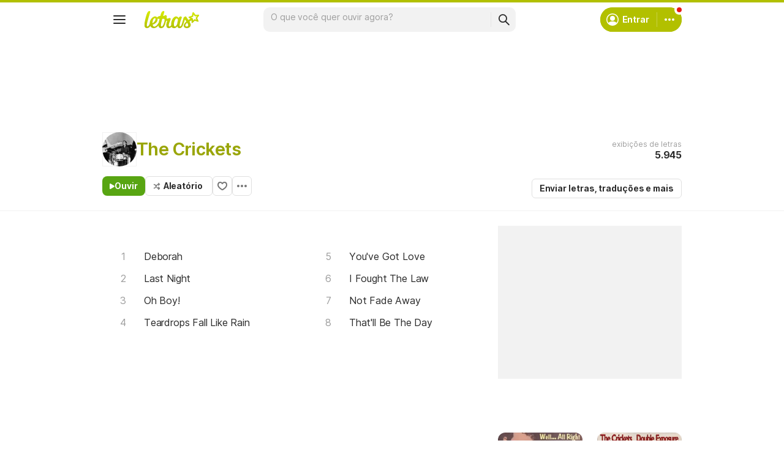

--- FILE ---
content_type: text/html; charset=utf-8
request_url: https://www.letras.mus.br/the-crickets/
body_size: 21401
content:
<!doctype HTML><html data-locale="pt-br" data-platform="desktop" data-theme="light" dir="ltr" lang="pt-br"><head prefix="og: http://ogp.me/ns# fb: http://ogp.me/ns/fb#"><meta charset="UTF-8"><meta name="format-detection" content="telephone=no"><meta name="theme-color" content="#c2c800"><meta name="include_mode" content="async"><meta name="viewport" content="width=device-width, initial-scale=1.0"><link rel="manifest" href="/manifest.json"><title>The Crickets - LETRAS.MUS.BR</title><meta content="Veja as letras de The Crickets e ouça &#34;Deborah&#34;,  &#34;Last Night&#34;,  &#34;Oh Boy!&#34;,  &#34;Teardrops Fall Like Rain&#34;,  &#34;You&#39;ve Got Love&#34;,  &#34;I Fought The Law&#34; e muito mais músicas!" name="description"><meta content="letras de músicas, The Crickets letras, músicas, letra de música, letra, letras de música, legendas, vídeos" name="keywords"><link rel="canonical" href="https://www.letras.mus.br/the-crickets/"><link rel="alternate" hreflang="pt" href="https://www.letras.mus.br/the-crickets/"> <link rel="alternate" hreflang="es" href="https://www.letras.com/the-crickets/"><meta property="og:title" content="The Crickets"><meta property="og:description" content="Veja as letras de The Crickets e ouça &#34;Deborah&#34;,  &#34;Last Night&#34;,  &#34;Oh Boy!&#34;,  &#34;Teardrops Fall Like Rain&#34;,  &#34;You&#39;ve Got Love&#34;,  &#34;I Fought The Law&#34; e muito mais músicas!"><meta property="og:site_name" content="Letras.mus.br"><meta property="og:url" content="https://www.letras.mus.br/the-crickets/"><meta property="og:image" content="https://akamai.sscdn.co/uploadfile/letras/fotos/5/d/d/d/5ddd6e888931fc985282b589432d0789.jpg"><meta property="og:type" content="website"><script type="application/ld+json">{"@context":"http://schema.org/","@type":"WebSite","name":"Letras.mus.br","url":"https://www.letras.mus.br/"}</script><script type="application/ld+json">{"@context":"http://schema.org/","@id":"https://www.letras.mus.br/the-crickets/","@type":"MusicGroup","description":"Músicas de The Crickets , artista do estilo Rockabilly","genre":"Rockabilly","image":"https://akamai.sscdn.co/uploadfile/letras/fotos/5/d/d/d/5ddd6e888931fc985282b589432d0789.jpg","name":"The Crickets","potentialAction":{"@type":"ListenAction","expectsAcceptanceOf":{"@type":"Offer","eligibleRegion":[{"@type":"Country","name":"BR"},{"@type":"Country","name":"US"},{"@type":"Country","name":"AR"},{"@type":"Country","name":"CL"},{"@type":"Country","name":"VE"},{"@type":"Country","name":"EC"},{"@type":"Country","name":"MX"},{"@type":"Country","name":"ES"},{"@type":"Country","name":"UY"}]},"target":[{"@type":"EntryPoint","actionPlatform":["http://schema.org/DesktopWebPlatform","http://schema.org/MobileWebPlatform"],"inLanguage":["pt","en","es"],"urlTemplate":"https://www.letras.mus.br/the-crickets/ouvir.html"}]},"track":[{"@context":"http://schema.org/","@id":"https://www.letras.mus.br/the-crickets/deborah/","@type":"MusicRecording","byArtist":{"@context":"http://schema.org/","@id":"https://www.letras.mus.br/the-crickets/","@type":"MusicGroup","description":"Músicas de The Crickets , artista do estilo Rockabilly","genre":"Rockabilly","image":"https://akamai.sscdn.co/uploadfile/letras/fotos/5/d/d/d/5ddd6e888931fc985282b589432d0789.jpg","name":"The Crickets","potentialAction":{"@type":"ListenAction","expectsAcceptanceOf":{"@type":"Offer","eligibleRegion":[{"@type":"Country","name":"BR"},{"@type":"Country","name":"US"},{"@type":"Country","name":"AR"},{"@type":"Country","name":"CL"},{"@type":"Country","name":"VE"},{"@type":"Country","name":"EC"},{"@type":"Country","name":"MX"},{"@type":"Country","name":"ES"},{"@type":"Country","name":"UY"}]},"target":[{"@type":"EntryPoint","actionPlatform":["http://schema.org/DesktopWebPlatform","http://schema.org/MobileWebPlatform"],"inLanguage":["pt","en","es"],"urlTemplate":"https://www.letras.mus.br/the-crickets/ouvir.html"}]},"url":"https://www.letras.mus.br/the-crickets/"},"description":"Deborah é uma música de The Crickets, artista do estilo Rockabilly","duration":"PT2M24S","genre":"Rockabilly","image":"https://akamai.sscdn.co/uploadfile/letras/fotos/5/d/d/d/5ddd6e888931fc985282b589432d0789.jpg","inAlbum":{"@context":"http://schema.org/","@id":"https://www.letras.mus.br/the-crickets/discografia/in-style-with-the-crickets-1960/","@type":"MusicAlbum","byArtist":{"@id":"https://www.letras.mus.br/the-crickets/","@type":"MusicGroup","name":"The Crickets"},"datePublished":1960,"description":"In Style With The Crickets é um album de The Crickets, artista do estilo Rockabilly","genre":"Rockabilly","image":"https://akamai.sscdn.co/uploadfile/letras/albuns/7/4/d/3/01658252008.jpg","name":"In Style With The Crickets","numtracks":12,"publisher":"","url":"https://www.letras.mus.br/the-crickets/discografia/in-style-with-the-crickets-1960/"},"name":"Deborah","url":"https://www.letras.mus.br/the-crickets/deborah/"},{"@context":"http://schema.org/","@id":"https://www.letras.mus.br/the-crickets/last-night/","@type":"MusicRecording","byArtist":{"@context":"http://schema.org/","@id":"https://www.letras.mus.br/the-crickets/","@type":"MusicGroup","description":"Músicas de The Crickets , artista do estilo Rockabilly","genre":"Rockabilly","image":"https://akamai.sscdn.co/uploadfile/letras/fotos/5/d/d/d/5ddd6e888931fc985282b589432d0789.jpg","name":"The Crickets","potentialAction":{"@type":"ListenAction","expectsAcceptanceOf":{"@type":"Offer","eligibleRegion":[{"@type":"Country","name":"BR"},{"@type":"Country","name":"US"},{"@type":"Country","name":"AR"},{"@type":"Country","name":"CL"},{"@type":"Country","name":"VE"},{"@type":"Country","name":"EC"},{"@type":"Country","name":"MX"},{"@type":"Country","name":"ES"},{"@type":"Country","name":"UY"}]},"target":[{"@type":"EntryPoint","actionPlatform":["http://schema.org/DesktopWebPlatform","http://schema.org/MobileWebPlatform"],"inLanguage":["pt","en","es"],"urlTemplate":"https://www.letras.mus.br/the-crickets/ouvir.html"}]},"url":"https://www.letras.mus.br/the-crickets/"},"description":"Last Night é uma música de The Crickets, artista do estilo Rockabilly","genre":"Rockabilly","image":"https://akamai.sscdn.co/uploadfile/letras/fotos/5/d/d/d/5ddd6e888931fc985282b589432d0789.jpg","inAlbum":{"@context":"http://schema.org/","@id":"https://www.letras.mus.br/the-crickets/discografia/the-chirping-crickets-1957/","@type":"MusicAlbum","byArtist":{"@id":"https://www.letras.mus.br/the-crickets/","@type":"MusicGroup","name":"The Crickets"},"datePublished":1957,"description":"The \"Chirping\" Crickets é um album de The Crickets, artista do estilo Rockabilly","genre":"Rockabilly","image":"https://akamai.sscdn.co/uploadfile/letras/albuns/5/0/8/e/01658251976.jpg","name":"The \"Chirping\" Crickets","numtracks":12,"publisher":"","url":"https://www.letras.mus.br/the-crickets/discografia/the-chirping-crickets-1957/"},"name":"Last Night","url":"https://www.letras.mus.br/the-crickets/last-night/"},{"@context":"http://schema.org/","@id":"https://www.letras.mus.br/the-crickets/1845280/","@type":"MusicRecording","byArtist":{"@context":"http://schema.org/","@id":"https://www.letras.mus.br/the-crickets/","@type":"MusicGroup","description":"Músicas de The Crickets , artista do estilo Rockabilly","genre":"Rockabilly","image":"https://akamai.sscdn.co/uploadfile/letras/fotos/5/d/d/d/5ddd6e888931fc985282b589432d0789.jpg","name":"The Crickets","potentialAction":{"@type":"ListenAction","expectsAcceptanceOf":{"@type":"Offer","eligibleRegion":[{"@type":"Country","name":"BR"},{"@type":"Country","name":"US"},{"@type":"Country","name":"AR"},{"@type":"Country","name":"CL"},{"@type":"Country","name":"VE"},{"@type":"Country","name":"EC"},{"@type":"Country","name":"MX"},{"@type":"Country","name":"ES"},{"@type":"Country","name":"UY"}]},"target":[{"@type":"EntryPoint","actionPlatform":["http://schema.org/DesktopWebPlatform","http://schema.org/MobileWebPlatform"],"inLanguage":["pt","en","es"],"urlTemplate":"https://www.letras.mus.br/the-crickets/ouvir.html"}]},"url":"https://www.letras.mus.br/the-crickets/"},"description":"Oh Boy! é uma música de The Crickets, artista do estilo Rockabilly","duration":"PT2M8S","genre":"Rockabilly","image":"https://akamai.sscdn.co/uploadfile/letras/fotos/5/d/d/d/5ddd6e888931fc985282b589432d0789.jpg","inAlbum":{"@context":"http://schema.org/","@id":"https://www.letras.mus.br/the-crickets/discografia/the-chirping-crickets-1957/","@type":"MusicAlbum","byArtist":{"@id":"https://www.letras.mus.br/the-crickets/","@type":"MusicGroup","name":"The Crickets"},"datePublished":1957,"description":"The \"Chirping\" Crickets é um album de The Crickets, artista do estilo Rockabilly","genre":"Rockabilly","image":"https://akamai.sscdn.co/uploadfile/letras/albuns/5/0/8/e/01658251976.jpg","name":"The \"Chirping\" Crickets","numtracks":12,"publisher":"","url":"https://www.letras.mus.br/the-crickets/discografia/the-chirping-crickets-1957/"},"name":"Oh Boy!","url":"https://www.letras.mus.br/the-crickets/1845280/"},{"@context":"http://schema.org/","@id":"https://www.letras.mus.br/the-crickets/teardrops-fall-like-rain/","@type":"MusicRecording","byArtist":{"@context":"http://schema.org/","@id":"https://www.letras.mus.br/the-crickets/","@type":"MusicGroup","description":"Músicas de The Crickets , artista do estilo Rockabilly","genre":"Rockabilly","image":"https://akamai.sscdn.co/uploadfile/letras/fotos/5/d/d/d/5ddd6e888931fc985282b589432d0789.jpg","name":"The Crickets","potentialAction":{"@type":"ListenAction","expectsAcceptanceOf":{"@type":"Offer","eligibleRegion":[{"@type":"Country","name":"BR"},{"@type":"Country","name":"US"},{"@type":"Country","name":"AR"},{"@type":"Country","name":"CL"},{"@type":"Country","name":"VE"},{"@type":"Country","name":"EC"},{"@type":"Country","name":"MX"},{"@type":"Country","name":"ES"},{"@type":"Country","name":"UY"}]},"target":[{"@type":"EntryPoint","actionPlatform":["http://schema.org/DesktopWebPlatform","http://schema.org/MobileWebPlatform"],"inLanguage":["pt","en","es"],"urlTemplate":"https://www.letras.mus.br/the-crickets/ouvir.html"}]},"url":"https://www.letras.mus.br/the-crickets/"},"description":"Teardrops Fall Like Rain é uma música de The Crickets, artista do estilo Rockabilly","duration":"PT1M43S","genre":"Rockabilly","image":"https://akamai.sscdn.co/uploadfile/letras/fotos/5/d/d/d/5ddd6e888931fc985282b589432d0789.jpg","inAlbum":{"@context":"http://schema.org/","@id":"https://www.letras.mus.br/the-crickets/discografia/double-exposure-1993/","@type":"MusicAlbum","byArtist":{"@id":"https://www.letras.mus.br/the-crickets/","@type":"MusicGroup","name":"The Crickets"},"datePublished":1993,"description":"Double Exposure é um album de The Crickets, artista do estilo Rockabilly","genre":"Rockabilly","image":"https://akamai.sscdn.co/uploadfile/letras/albuns/6/8/1/5/01658252256.jpg","name":"Double Exposure","numtracks":22,"publisher":"","url":"https://www.letras.mus.br/the-crickets/discografia/double-exposure-1993/"},"name":"Teardrops Fall Like Rain","url":"https://www.letras.mus.br/the-crickets/teardrops-fall-like-rain/"},{"@context":"http://schema.org/","@id":"https://www.letras.mus.br/the-crickets/youve-got-love/","@type":"MusicRecording","byArtist":{"@context":"http://schema.org/","@id":"https://www.letras.mus.br/the-crickets/","@type":"MusicGroup","description":"Músicas de The Crickets , artista do estilo Rockabilly","genre":"Rockabilly","image":"https://akamai.sscdn.co/uploadfile/letras/fotos/5/d/d/d/5ddd6e888931fc985282b589432d0789.jpg","name":"The Crickets","potentialAction":{"@type":"ListenAction","expectsAcceptanceOf":{"@type":"Offer","eligibleRegion":[{"@type":"Country","name":"BR"},{"@type":"Country","name":"US"},{"@type":"Country","name":"AR"},{"@type":"Country","name":"CL"},{"@type":"Country","name":"VE"},{"@type":"Country","name":"EC"},{"@type":"Country","name":"MX"},{"@type":"Country","name":"ES"},{"@type":"Country","name":"UY"}]},"target":[{"@type":"EntryPoint","actionPlatform":["http://schema.org/DesktopWebPlatform","http://schema.org/MobileWebPlatform"],"inLanguage":["pt","en","es"],"urlTemplate":"https://www.letras.mus.br/the-crickets/ouvir.html"}]},"url":"https://www.letras.mus.br/the-crickets/"},"description":"You've Got Love é uma música de The Crickets, artista do estilo Rockabilly","genre":"Rockabilly","image":"https://akamai.sscdn.co/uploadfile/letras/fotos/5/d/d/d/5ddd6e888931fc985282b589432d0789.jpg","inAlbum":{"@context":"http://schema.org/","@id":"https://www.letras.mus.br/the-crickets/discografia/the-chirping-crickets-1957/","@type":"MusicAlbum","byArtist":{"@id":"https://www.letras.mus.br/the-crickets/","@type":"MusicGroup","name":"The Crickets"},"datePublished":1957,"description":"The \"Chirping\" Crickets é um album de The Crickets, artista do estilo Rockabilly","genre":"Rockabilly","image":"https://akamai.sscdn.co/uploadfile/letras/albuns/5/0/8/e/01658251976.jpg","name":"The \"Chirping\" Crickets","numtracks":12,"publisher":"","url":"https://www.letras.mus.br/the-crickets/discografia/the-chirping-crickets-1957/"},"name":"You've Got Love","url":"https://www.letras.mus.br/the-crickets/youve-got-love/"},{"@context":"http://schema.org/","@id":"https://www.letras.mus.br/the-crickets/1777750/","@type":"MusicRecording","byArtist":{"@context":"http://schema.org/","@id":"https://www.letras.mus.br/the-crickets/","@type":"MusicGroup","description":"Músicas de The Crickets , artista do estilo Rockabilly","genre":"Rockabilly","image":"https://akamai.sscdn.co/uploadfile/letras/fotos/5/d/d/d/5ddd6e888931fc985282b589432d0789.jpg","name":"The Crickets","potentialAction":{"@type":"ListenAction","expectsAcceptanceOf":{"@type":"Offer","eligibleRegion":[{"@type":"Country","name":"BR"},{"@type":"Country","name":"US"},{"@type":"Country","name":"AR"},{"@type":"Country","name":"CL"},{"@type":"Country","name":"VE"},{"@type":"Country","name":"EC"},{"@type":"Country","name":"MX"},{"@type":"Country","name":"ES"},{"@type":"Country","name":"UY"}]},"target":[{"@type":"EntryPoint","actionPlatform":["http://schema.org/DesktopWebPlatform","http://schema.org/MobileWebPlatform"],"inLanguage":["pt","en","es"],"urlTemplate":"https://www.letras.mus.br/the-crickets/ouvir.html"}]},"url":"https://www.letras.mus.br/the-crickets/"},"description":"I Fought The Law é uma música de The Crickets, artista do estilo Rockabilly","duration":"PT2M16S","genre":"Rockabilly","image":"https://akamai.sscdn.co/uploadfile/letras/fotos/5/d/d/d/5ddd6e888931fc985282b589432d0789.jpg","inAlbum":{"@context":"http://schema.org/","@id":"https://www.letras.mus.br/the-crickets/discografia/in-style-with-the-crickets-1960/","@type":"MusicAlbum","byArtist":{"@id":"https://www.letras.mus.br/the-crickets/","@type":"MusicGroup","name":"The Crickets"},"datePublished":1960,"description":"In Style With The Crickets é um album de The Crickets, artista do estilo Rockabilly","genre":"Rockabilly","image":"https://akamai.sscdn.co/uploadfile/letras/albuns/7/4/d/3/01658252008.jpg","name":"In Style With The Crickets","numtracks":12,"publisher":"","url":"https://www.letras.mus.br/the-crickets/discografia/in-style-with-the-crickets-1960/"},"name":"I Fought The Law","url":"https://www.letras.mus.br/the-crickets/1777750/"},{"@context":"http://schema.org/","@id":"https://www.letras.mus.br/the-crickets/1845331/","@type":"MusicRecording","byArtist":{"@context":"http://schema.org/","@id":"https://www.letras.mus.br/the-crickets/","@type":"MusicGroup","description":"Músicas de The Crickets , artista do estilo Rockabilly","genre":"Rockabilly","image":"https://akamai.sscdn.co/uploadfile/letras/fotos/5/d/d/d/5ddd6e888931fc985282b589432d0789.jpg","name":"The Crickets","potentialAction":{"@type":"ListenAction","expectsAcceptanceOf":{"@type":"Offer","eligibleRegion":[{"@type":"Country","name":"BR"},{"@type":"Country","name":"US"},{"@type":"Country","name":"AR"},{"@type":"Country","name":"CL"},{"@type":"Country","name":"VE"},{"@type":"Country","name":"EC"},{"@type":"Country","name":"MX"},{"@type":"Country","name":"ES"},{"@type":"Country","name":"UY"}]},"target":[{"@type":"EntryPoint","actionPlatform":["http://schema.org/DesktopWebPlatform","http://schema.org/MobileWebPlatform"],"inLanguage":["pt","en","es"],"urlTemplate":"https://www.letras.mus.br/the-crickets/ouvir.html"}]},"url":"https://www.letras.mus.br/the-crickets/"},"description":"Not Fade Away é uma música de The Crickets, artista do estilo Rockabilly","duration":"PT2M17S","genre":"Rockabilly","image":"https://akamai.sscdn.co/uploadfile/letras/fotos/5/d/d/d/5ddd6e888931fc985282b589432d0789.jpg","inAlbum":{"@context":"http://schema.org/","@id":"https://www.letras.mus.br/the-crickets/discografia/the-chirping-crickets-1957/","@type":"MusicAlbum","byArtist":{"@id":"https://www.letras.mus.br/the-crickets/","@type":"MusicGroup","name":"The Crickets"},"datePublished":1957,"description":"The \"Chirping\" Crickets é um album de The Crickets, artista do estilo Rockabilly","genre":"Rockabilly","image":"https://akamai.sscdn.co/uploadfile/letras/albuns/5/0/8/e/01658251976.jpg","name":"The \"Chirping\" Crickets","numtracks":12,"publisher":"","url":"https://www.letras.mus.br/the-crickets/discografia/the-chirping-crickets-1957/"},"name":"Not Fade Away","url":"https://www.letras.mus.br/the-crickets/1845331/"},{"@context":"http://schema.org/","@id":"https://www.letras.mus.br/the-crickets/1845342/","@type":"MusicRecording","byArtist":{"@context":"http://schema.org/","@id":"https://www.letras.mus.br/the-crickets/","@type":"MusicGroup","description":"Músicas de The Crickets , artista do estilo Rockabilly","genre":"Rockabilly","image":"https://akamai.sscdn.co/uploadfile/letras/fotos/5/d/d/d/5ddd6e888931fc985282b589432d0789.jpg","name":"The Crickets","potentialAction":{"@type":"ListenAction","expectsAcceptanceOf":{"@type":"Offer","eligibleRegion":[{"@type":"Country","name":"BR"},{"@type":"Country","name":"US"},{"@type":"Country","name":"AR"},{"@type":"Country","name":"CL"},{"@type":"Country","name":"VE"},{"@type":"Country","name":"EC"},{"@type":"Country","name":"MX"},{"@type":"Country","name":"ES"},{"@type":"Country","name":"UY"}]},"target":[{"@type":"EntryPoint","actionPlatform":["http://schema.org/DesktopWebPlatform","http://schema.org/MobileWebPlatform"],"inLanguage":["pt","en","es"],"urlTemplate":"https://www.letras.mus.br/the-crickets/ouvir.html"}]},"url":"https://www.letras.mus.br/the-crickets/"},"description":"That'll Be The Day é uma música de The Crickets, artista do estilo Rockabilly","duration":"PT1M2S","genre":"Rockabilly","image":"https://akamai.sscdn.co/uploadfile/letras/fotos/5/d/d/d/5ddd6e888931fc985282b589432d0789.jpg","inAlbum":{"@context":"http://schema.org/","@id":"https://www.letras.mus.br/the-crickets/discografia/the-chirping-crickets-1957/","@type":"MusicAlbum","byArtist":{"@id":"https://www.letras.mus.br/the-crickets/","@type":"MusicGroup","name":"The Crickets"},"datePublished":1957,"description":"The \"Chirping\" Crickets é um album de The Crickets, artista do estilo Rockabilly","genre":"Rockabilly","image":"https://akamai.sscdn.co/uploadfile/letras/albuns/5/0/8/e/01658251976.jpg","name":"The \"Chirping\" Crickets","numtracks":12,"publisher":"","url":"https://www.letras.mus.br/the-crickets/discografia/the-chirping-crickets-1957/"},"name":"That'll Be The Day","url":"https://www.letras.mus.br/the-crickets/1845342/"}],"url":"https://www.letras.mus.br/the-crickets/"}</script><script type="application/ld+json">{"@context":"http://schema.org/","@type":"BreadcrumbList","itemListElement":[{"@context":"http://schema.org/","@id":"https://www.letras.mus.br/","@type":"ListItem","item":{"@id":"https://www.letras.mus.br/","name":"Página Inicial","url":"https://www.letras.mus.br/"},"position":0},{"@context":"http://schema.org/","@id":"https://www.letras.mus.br/estilos/rockabilly/","@type":"ListItem","item":{"@id":"https://www.letras.mus.br/estilos/rockabilly/","name":"Rockabilly","url":"https://www.letras.mus.br/estilos/rockabilly/"},"position":1},{"@context":"http://schema.org/","@id":"https://www.letras.mus.br/the-crickets/","@type":"ListItem","item":{"@id":"https://www.letras.mus.br/the-crickets/","additionalType":"MusicGroup","name":"The Crickets","url":"https://www.letras.mus.br/the-crickets/"},"position":2}],"itemListOrder":"Ascending","numberOfItems":3}</script><link rel="preconnect" href="https://akamai.sscdn.co" crossorigin><link rel="dns-prefetch" href="https://akamai.sscdn.co"><link rel="preconnect" href="https://www.googletagmanager.com"><link rel="dns-prefetch" href="https://www.googletagmanager.com"><link rel="dns-prefetch" href="https://solr.sscdn.co"><link rel="preconnect" href="https://aax.amazon-adsystem.com"><link rel="preconnect" href="https://gum.criteo.com"><link rel="dns-prefetch" href="https://fundingchoicesmessages.google.com"><link rel="dns-prefetch" href="https://tpc.googlesyndication.com"><link rel="dns-prefetch" href="https://c.amazon-adsystem.com"><link rel="dns-prefetch" href="https://securepubads.g.doubleclick.net"><link rel="dns-prefetch" href="https://pagead2.googlesyndication.com"><link rel="dns-prefetch" href="https://prg.smartadserver.com"><link rel="dns-prefetch" href="https://fastlane.rubiconproject.com"><link rel="dns-prefetch" href="https://htlb.casalemedia.com/"><link rel="dns-prefetch" href="https://s.seedtag.com/"><link rel="dns-prefetch" href="https://ads.viralize.tv"><link rel="icon" type="image/x-icon" href="//akamai.sscdn.co/letras/desktop/static/img/favicon.vb03794eb.ico"><link rel="apple-touch-icon" href="//cdn-academy.akamaized.net/sscdn/letras/mobile/static/img/apple-touch-icon.v838068f9.png"><link rel="apple-touch-icon" sizes="72x72" href="//cdn-academy.akamaized.net/sscdn/letras/mobile/static/img/apple-touch-icon.v838068f9.png"><link rel="apple-touch-icon" sizes="114x114" href="//cdn-academy.akamaized.net/sscdn/letras/mobile/static/img/apple-touch-icon.v838068f9.png"><link rel="preload" as="font" type="font/woff2" href="https://akamai.sscdn.co/letras/common/static/font/inter-regular-latin.woff2" crossorigin><link rel="preload" as="font" type="font/woff2" href="https://akamai.sscdn.co/letras/common/static/font/inter-semibold-latin.woff2" crossorigin><link rel="preload" as="font" type="font/woff2" href="https://akamai.sscdn.co/letras/common/static/font/lato-numbers.woff2" crossorigin><style> /* critical_artist_home_desktop.templ */ @charset "UTF-8";.cnt-list_shadow,.filter-form .suggest-drop::before,.filter-form-input,.modal,.songList-overflowOptions{box-shadow:var(--cosmos-shadow-heavy-1dp)}.button.-options::before,.button.-random::before,.buttonFavorite::before{background-color:var(--neutral500);content:""}.artist-discography-albums,.artist-songList-content{grid-template-columns:repeat(2,minmax(0,1fr));display:grid}.baseList.--appearance-neutral,.textStyle.--appearance-neutral{--appearance500:var(--neutral500);--appearance600Contrast:var(--neutral600)}.chip,.thumbnail{--appearance200:var(--neutral200Alfa)}.baseList.--appearance-neutral,.chip,.newButton.--cleanPrimary.--neutral,.textStyle.--appearance-neutral{--appearance600Contrast:var(--neutral600)}.newButton.--cleanPrimary.--neutral,.newButton.--cleanSecondary.--neutral{--appearance100:var(--neutral100Alfa);--appearance400:var(--neutral400)}.newButton .plainTooltip,.thumbnailButton .plainTooltip{translate:-50% -8px;z-index:1;left:50%;top:calc(100% + 4px)}.buttonLogo,.cnt-list>li>a,.cnt-list_ltr a,a{text-decoration:none}:root,[data-theme=dark]{--blackSolid400:rgba(0, 0, 0, 0.55);--blackSolid600:rgba(0, 0, 0, 0.88);--blackSolid700:#000;--whiteSolid100:rgba(255, 255, 255, 0.16);--whiteSolid200:rgba(255, 255, 255, 0.28);--whiteSolid600:rgba(255, 255, 255, 0.88);--whiteSolid700:#fff;--systemOverlay:rgba(0, 0, 0, 0.72);--letrasPrimary600:#b2c000;--green600:#58a512}.font,body,button,input{font-family:Inter,"Noto Sans",Arial,Roboto,sans-serif}.modal{visibility:hidden;opacity:0;position:absolute;background:var(--systemElevation);border:1px solid var(--neutral200Alfa);border-radius:12px;z-index:120}.an:not(#pub_47,#an-above-above):not(.--fixed,.isSticky),.button,.buttonFavorite,.cnt-list--alp,.cnt-list>li,.cnt-list_ltr,.g-pr,.head.--artist,.songList-header-overflow,.songList-table,.songList-table-content .songList-table-songOptions,.suggest,html body{position:relative}button,img{border:0}.cnt-list--num span{text-overflow:ellipsis;white-space:nowrap;display:inline-block;vertical-align:top;max-width:75%;overflow:hidden;padding:1px 0;margin:-1px 0}:root{--neutral50:#fff;--neutral100:#f2f2f2;--neutral100Alfa:rgba(0, 0, 0, 0.05);--neutral200:#e0e0e0;--neutral200Alfa:rgba(0, 0, 0, 0.12);--neutral300:#bdbdbd;--neutral300Alfa:rgba(0, 0, 0, 0.26);--neutral400:#9e9e9e;--neutral500:#757575;--neutral600:#2a2a2a;--neutral700:#000;--systemTooltip:#212121;--systemElevation:#fff;--systemBackground:#fff;--systemAdvertising:rgba(255, 255, 255, 0.95);--letrasPrimary500:#c0cf0a;--letrasPrimary600Contrast:#9aa60a;--letrasPrimary700:#8d9908;--letrasSecondary600Contrast:#ed4800;--red600Contrast:#e81a16;--green700:#40860e;--cosmos-shadow-soft-2dp:0 6px 60px -4px rgba(17, 17, 17, 0.1);--cosmos-shadow-soft-3dp:0px -16px 80px 20px rgba(0, 0, 0, 0.12);--cosmos-shadow-heavy-1dp:0 0 10px 0 rgba(17, 17, 17, 0.08),0 8px 20px -8px rgba(17, 17, 17, 0.06);--gridWidth:clamp(946px, calc(100vw - 380px), 1272px)}[data-theme=dark]{--neutral50:#000;--neutral100:#202020;--neutral100Alfa:rgba(255, 255, 255, 0.07);--neutral200:#303030;--neutral200Alfa:rgba(255, 255, 255, 0.137);--neutral300:#505050;--neutral300Alfa:rgba(255, 255, 255, 0.27);--neutral400:#737373;--neutral500:#9c9c9c;--neutral600:#e8e8e8;--neutral700:#fff;--systemTooltip:#313131;--systemElevation:#1f1f1f;--systemBackground:#0f0f0f;--systemAdvertising:rgba(15, 15, 15, 0.95);--letrasPrimary500:#9aa60a;--letrasPrimary600Contrast:#b2c000;--letrasPrimary700:#9aa60a;--letrasSecondary600Contrast:#e75d00;--red600Contrast:#ef5350;--green700:#4e8f13;--cosmos-shadow-soft-3dp:0px -16px 80px 20px rgba(0, 0, 0, 1);--cosmos-shadow-heavy-1dp:0px 8px 20px -8px rgba(0, 0, 0, 0.48),0px 0px 10px 0px rgba(0, 0, 0, 0.2);color-scheme:dark}.font{font-weight:400}.button,.font.--strong,b,strong{font-weight:650}.cnt-list>li,body,button,input{font-weight:400}.font.--size12{font-size:1.2rem}.artist .suggest-list,.font.--size14{font-size:1.4rem}.cnt-list>li,.font.--size16{font-size:1.6rem}.font.--size20{font-size:2rem}.font.--size24{font-size:2.4rem}.font.--base.--size12{letter-spacing:0;line-height:1.4rem}.font.--base.--size14{letter-spacing:-.0084rem;line-height:1.6rem}.cnt-list>li,.font.--base.--size16{letter-spacing:-.0176rem;line-height:2rem}.font.--base.--size20{letter-spacing:-.034rem;line-height:2.4rem}.font.--base.--size24{letter-spacing:-.0456rem;line-height:2.8rem}.button,.button.-bold,.font.--copy.--size14,body,button,input{letter-spacing:-.0084rem}.font.--copy.--size14{line-height:1.55}body,button,h1,h2,h3,hr,ol,p,ul{margin:0;padding:0}.u-block,aside,header,nav{display:block}html{font-size:62.5%;-webkit-text-size-adjust:none;-ms-text-size-adjust:none;word-wrap:break-word}body{padding-top:76px;color:var(--neutral600);background:var(--systemBackground)}.head.--artist h1,a{color:var(--letrasPrimary600Contrast)}a,button,input{outline:0}ol,ul{list-style:none}img{font-size:0}.button,body,button,input{font-size:1.4rem;line-height:1.6rem}iframe{overflow:hidden;border-width:0}h1,h2,h3{font-weight:inherit;font-size:inherit}.gridContainer{width:var(--gridWidth);margin:0 auto 48px}#body .u-marginBottom24,.gridContainer.--smallMargin,.gridContainer:last-child{margin-bottom:24px}.gridContainer.--flex{display:flex;gap:24px}.gridContainer.--noMarginBottom{margin-bottom:0}.gridContainer-main{width:65.8914728682%;flex:680}.gridContainer-sidebar{flex:328;position:relative;min-width:299.33px;max-width:min((var(--gridWidth) - 24px) * 328 / 1008,408px)}.gridContainer-sidebar #pub_23{min-width:100%;width:fit-content;margin-bottom:56px}.w-1-4{width:245px}.g-mb{margin-bottom:25px}.artistTopSongs{margin-bottom:50px}.filter,.head.--artist .head-titleContainer{margin-bottom:16px}.u-truncate3{display:-webkit-box;-webkit-box-orient:vertical;word-break:break-word;overflow:hidden;-webkit-line-clamp:3}.buttonFavorite::before{top:50%;left:50%;transform:translate(-50%,-50%);display:block;position:absolute;width:16px;height:14px}.button.-options,.buttonFavorite{height:32px;box-sizing:border-box}#pub_10{margin-bottom:20px;height:90px;display:block}.button{display:inline-block;border-radius:6px;border:1px solid;padding:0 12px}.button.-bold{line-height:30px;border-radius:6px;font-weight:700;border:1px solid;padding:0 12px;font-size:14px}.buttonFavorite{display:block;width:32px;font-size:0;border:1px solid var(--neutral300);border-radius:6px}.alphabet-widget,.button.--listen,.button.-options,.button.-random,.cnt-list_ltr,.cnt-list_ltr div,.filter-tabs,.head-buttons,.head-info-container,.head-info-exib{display:flex;display:flex}.button.-bold,.buttonFavorite{border-color:var(--neutral200);color:var(--neutral600);background:0 0}.button.--listen{color:var(--whiteSolid700);align-items:center;width:fit-content;background-color:var(--green600);border:0;border-radius:8px;justify-content:center;gap:8px;padding:8px 12px}.button.-random{align-items:center;width:fit-content;padding:0 15px 0 12px}.button.-random::before{display:block;margin-right:5px;width:12px;height:13px}.button.-options::before{display:block;transform:rotate(90deg);width:4px;height:16px}.button.-options{font-size:0;width:32px;align-items:center;justify-content:center;padding:0}.button.--listen:not(.--noIcon)::before{content:"";display:block;background-color:currentColor;width:8px;height:9px}.head.--artist .head-info-exib{height:60px;margin-bottom:16px}.head-buttons{gap:12px}.head-info{position:absolute;top:0;right:0;text-align:right}.head-info .button.-bold{margin:0}.head-info-container{align-items:center;justify-content:flex-end;gap:24px}.filter-form::before{position:absolute;content:"";top:10px;right:10px;background-color:var(--neutral400);width:16px;height:16px}.head-info-exib{color:var(--neutral400);flex-direction:column;justify-content:center;gap:4px;height:56px;position:relative}.cnt-list>li>a,.filter-form-input,.head-info-exib b,.songList-table-content span{color:var(--neutral600)}.filter-tabs{align-items:flex-start;gap:8px}.filter{position:relative}.filter .filter-form{position:absolute;top:-3px;right:6px}.filter-form{max-width:36px;background:0 0;overflow:hidden;border-radius:8px}.filter-form-input{padding:8px 32px 8px 16px;width:calc(100% - 48px);line-height:20px;position:relative;background:0 0;opacity:0;border:0;caret-color:var(--neutral700);z-index:1;border-radius:8px}.filter .suggest-drop{top:30px}.filter-form .suggest-drop{border:0;border-radius:0 0 8px 8px;box-shadow:none}.filter-form .suggest-drop::before{content:"";width:100%;height:calc(100% + 36px);left:0;top:-30px;position:absolute;border-radius:8px;pointer-events:none}.songList-overflowOptionsList.--share .songList-overflowOptionsList-option{background:var(--systemElevation)}.cnt-list>li,.cnt-list>li>a,.thumbnail.--size-small:not(.--shape-circle) .thumbnail-overlay,.thumbnail.--size-small:not(.--shape-circle) img,.thumbnail.--size-xSmall:not(.--shape-circle) .thumbnail-overlay,.thumbnail.--size-xSmall:not(.--shape-circle) img{border-radius:6px}.cnt-list>li>a{padding:8px;display:block}.artist-songList-content li>a,.artist-songList-content li>a::before,.cnt-list>li>a{font-size:1.6rem;letter-spacing:-.0176rem;line-height:2rem;font-weight:400}.cnt-list--num{counter-reset:cntlist}.cnt-list--num>li{counter-increment:cntlist}.cnt-list--num>li>a{padding-right:0}.cnt-list--num>li>a:before{content:counter(cntlist,decimal);display:inline-block;vertical-align:top;text-align:center;width:52px;color:var(--neutral400);padding-right:8px}.textStyle a{color:inherit}.alphabet-widget .cnt-list_ltr b,.cnt-list_ltr b{color:var(--neutral200)}.cnt-list-alp--letter,.cnt-list_ltr a{color:var(--letrasSecondary600Contrast)}.alphabet-widget{flex-direction:column}.alphabet-widget,.alphabet-widget-container{width:calc((min(100vw - 380px,1272px) - 24px) * 680 / 1008);height:61px;margin-bottom:-5px}.cnt-list-alp--letter{padding:10px 16px}.cnt-list_ltr{align-items:center;justify-content:space-between;padding:8px;background:var(--systemBackground)}.cnt-list_ltr div{align-items:center;justify-content:center;border-radius:50%}.cnt-list_ltr a,.cnt-list_ltr b{width:24px;height:24px;text-align:center;border-radius:50%;display:flex;justify-content:center;align-items:center}.cnt-list_ltr b,.thumbnailButton .thumbnail img{pointer-events:none}.cnt-list_shadow{display:block;position:absolute;width:100%;height:16px;bottom:20px;border-radius:40%}.divider.--scale100{background-color:var(--neutral100Alfa)}.anSpaceTop,.page-artist .gridContainer.anSpaceTop{margin-bottom:0}.an:not(#pub_47,#an-above-above){align-items:center;justify-content:center}.an:not(#pub_47,#an-above-above)::after,.an:not(#pub_47,#an-above-above)::before{content:"";width:calc(50% - 6px);height:100%;background-image:radial-gradient(var(--neutral100Alfa) 2px,transparent 2px),radial-gradient(var(--neutral100Alfa) 2px,transparent 2px);background-size:14px 14px;background-color:var(--systemAdvertising);backdrop-filter:blur(1px);position:absolute;top:0;z-index:-1}.an:not(#pub_47,#an-above-above)::before{left:0}.an:not(#pub_47,#an-above-above)::after{right:0}.an:not(.--outpage,.--skyscraper,#pub_17,#pub_13,.isSticky,.isFixedTop,.isFixedBottom,.--fixed){position:relative;transform:translateY(0)!important}.anSquare{width:336px;min-height:250px;background:var(--neutral100)}.an.--full{position:relative;min-height:90px;z-index:auto;box-sizing:content-box}.anSpaceTop{overflow:hidden;position:relative;min-height:140px}.anSpaceTop #pub_10{position:absolute;top:0;left:0;right:0}.share{margin-bottom:20px;display:flex;font-size:0}.an.--outpage{position:fixed;left:0;bottom:0}#pub_6,#pub_8{height:0}#pub_25_ad_refresh{max-height:150px;overflow:hidden}.artist{font-size:0}.share,.share-button{height:28px;position:relative}.share-button.--facebook::before,.share-button.--x::before{background-color:var(--whiteSolid700)}.share-button{width:28px;border-radius:50%;opacity:.5}.share-button::before{content:"";position:absolute;top:8px}.share-button.--facebook{background:#0068ff}.share-button.--facebook::before{top:10px;left:12px;transform:scale(1.5);width:4px;height:8px}.share-button.--x{background:#000}.share-button.--x::before{width:15px;height:14px;top:7px;left:7px;transform:scale(.78)}.songList-share-copyLink::before{content:"";display:block;position:absolute;top:50%;left:50%;transform:translate(-50%,-50%) scale(1.5);background-color:var(--whiteSolid700);width:10px;height:10px}.artistTopSongs.--lyric{margin-bottom:48px}.songList-overflowOptions{display:block;position:absolute;transform:scale(0);transform-origin:top right;background:var(--systemElevation);z-index:50;visibility:visible;opacity:1;border-radius:8px 0 8px 8px;overflow:hidden;right:16px;top:16px}.songList-overflowOptions.--header{transform-origin:top left;top:10px;left:10px;border-radius:0 8px 8px}.songList-overflowOptionsList{padding:12px}.songList-overflowOptionsList:not(:last-of-type){border-bottom:1px solid var(--neutral100Alfa)}.songList-overflowOptionsList-option{display:block;color:var(--neutral600);border-radius:6px;padding-left:16px;padding-right:16px}.songList-overflowOptionsList-option>div{text-align:left!important;width:calc(100% - 38px)}.songList-overflowOptionsList-option.--button{width:100%}.songList-overflowOptionsList-option.--button,.songList-overflowOptionsList-option.--link{background:var(--systemElevation);color:var(--neutral600);text-align:left;padding-top:12px;padding-bottom:12px}.mediaList-item.--artist .mediaList-item-primaryText,.songList-table-content div{text-align:center}.songList-share{display:flex;align-items:center;margin-top:16px}.songList-share .share{margin-bottom:0;gap:12px}.songList-share-copyLink{width:28px;height:28px;position:relative;border-radius:50%;background-color:var(--blackSolid600);margin-left:12px;font-size:0;opacity:.5}.mediaList-item.--album .mediaList-item-imageContainer,.mediaList-item.--artist .mediaList-item-imageContainer{aspect-ratio:1}.songList-table-content{width:100%;color:var(--neutral400);counter-reset:song;position:relative}.songList-table-content .songList-table-row{display:flex;align-items:center;position:relative}.songList-table-content .songList-table-row>div{width:48px;display:flex;align-items:center;justify-content:center}.songList-table-content .songList-table-row .songList-table-songName{height:20px;width:calc(100% - 80px);text-align:left;justify-content:flex-start;white-space:pre;padding:12px}.songList-table-content .songList-table-row.--song{border-radius:8px;counter-increment:song}.songList-table-content .songList-table-row.--song .songList-table-songName span{width:100%;color:var(--neutral600);overflow:hidden;text-overflow:ellipsis;white-space:nowrap}#body .u-none,.buttonSegmented.signInButton,.u-none,.userMenu-notifications:not(:has(.notification)){display:none}.sectionHeader,.thumbnail{display:flex;position:relative}.cnt-list .songList-table-songOptions{position:absolute;right:8px;top:50%;transform:translateY(-50%);width:24px;height:24px}.songList-table-row.--song .songList-table-songOptions::before{content:"";display:none;position:absolute;left:50%;top:50%;transform:translate(-50%,-50%) rotate(90deg);background-color:var(--neutral400);width:4px;height:16px}.suggest input{appearance:none;-webkit-appearance:none}.suggest-drop{left:0;right:0;top:100%;border-radius:6px;z-index:10}.searchBar-inputWrapper,.suggest-drop div{position:relative;flex:1}.suggest-list{padding:4px 4px 8px}.thumbnail.--shape-circle .thumbnail-overlay,.thumbnail.--shape-circle img{border-radius:50%}.suggest-all{border-top:1px solid var(--neutral100Alfa);padding:0;margin-top:4px}.thumbnail{--appearance100:var(--neutral100Alfa)}.artistTopSongs .songList-table-row.--song>a>span{max-width:calc(100% - 60px)}.mediaList-item-imageContainer img{background-color:var(--neutral100)}.sectionHeader{margin-bottom:16px;align-items:center;justify-content:space-between}.sectionHeader:is(a){color:var(--neutral600)}.sectionHeader:not(:has(.sectionHeader-link)){width:fit-content;color:var(--neutral600);padding:6px 0;font-size:2.4rem;letter-spacing:-.0456rem;line-height:2.8rem;font-weight:650;--iconColor:var(--neutral500)}.sectionHeader:not(:has(.sectionHeader-link)):is(a){position:relative}.sectionHeader:not(:has(.sectionHeader-link)):is(a)::after,.sectionHeader:not(:has(.sectionHeader-link)):is(a)::before{content:"";position:absolute}.sectionHeader:not(:has(.sectionHeader-link)):is(a)::before{width:32px;height:32px;border-radius:50%;top:4px;right:-38px}.sectionHeader:not(:has(.sectionHeader-link)):is(a)::after{top:15px;right:-26px;background-color:var(--iconColor);width:7px;height:10px}.artist-content.gridContainer{position:relative;margin-bottom:56px}.baseList-text,.title-content,.u-flex1{flex:1}.artist-songList-content li:nth-child(n+10):nth-last-child(-n+9),.artist-songList-content li:nth-child(n+11):nth-last-child(-n+10),.artist-songList-content li:nth-child(n+2):last-child,.artist-songList-content li:nth-child(n+3):nth-last-child(-n+2),.artist-songList-content li:nth-child(n+4):nth-last-child(-n+3),.artist-songList-content li:nth-child(n+5):nth-last-child(-n+4),.artist-songList-content li:nth-child(n+6):nth-last-child(-n+5),.artist-songList-content li:nth-child(n+7):nth-last-child(-n+6),.artist-songList-content li:nth-child(n+8):nth-last-child(-n+7),.artist-songList-content li:nth-child(n+9):nth-last-child(-n+8){grid-column-start:2;grid-column-end:3}.artist-songList-content{grid-auto-flow:column;column-gap:24px}.artist-songList-content li>a{padding-top:8px;padding-bottom:8px}.artist-songList-content li{grid-column-start:1;grid-column-end:2}.artist-discography,.artist-photos{margin-bottom:56px}.artist-discography-albums{gap:24px}.artist-photos-grid{display:grid;gap:2px;width:100%;aspect-ratio:328/318;border-radius:8px;overflow:hidden}.artist-photos-imageContainer{position:relative;width:100%;height:100%}.artist-photos-image{width:100%;height:100%;object-fit:cover}.u-overflowHidden{overflow:hidden}[data-platform=desktop] .contextualPlanModal-closeButton::after,[data-platform=desktop] .newButton-icon.--back::after{width:16px;height:16px}.baseList.--appearance-neutral{--appearanceDisabledLabelIcon:var(--neutral300Alfa);--appearance100:var(--neutral100Alfa)}.title{display:flex;gap:12px;align-items:center}.thumbnail-overlay-like.isOn i,.thumbnail-overlay-play i{background-color:var(--appearanceLabel)}.thumbnail img{border-radius:8px;overflow:hidden}.thumbnail:focus-within .thumbnail-overlay{background-color:var(--neutral300Alfa)}.thumbnail-overlay{position:absolute;top:0;left:0;width:100%;height:100%;display:flex;justify-content:center;align-items:center;background-color:transparent;border-radius:8px}.thumbnail-overlay-play{--appearance700:var(--green700);--appearanceLabel:var(--whiteSolid700);width:72px;height:72px;border-radius:50%;background-color:var(--appearance700);display:flex;justify-content:center;align-items:center}.thumbnail-overlay-play i{display:block;margin-left:6px;transform:scale(3.75)}.thumbnail-overlay-like{--appearance600:var(--whiteSolid600);--appearanceLabel:var(--blackSolid700);right:8px;backdrop-filter:blur(25px)}.badge.--redMode,.newButton.--fill.--letrasPrimary,.thumbnail-overlay-index{--appearanceLabel:var(--whiteSolid700)}.thumbnail-overlay-like i{background-color:var(--neutral700);display:block;transform:scale(.8)}.thumbnail-overlay-index{--appearance600:var(--letrasPrimary600);left:8px;border:solid 3px var(--systemBackground);color:var(--appearanceLabel)}.thumbnail-overlay-index,.thumbnail-overlay-like{position:absolute;bottom:8px;width:32px;height:32px;border-radius:50%;display:flex;justify-content:center;background-color:var(--appearance600);align-items:center;box-sizing:border-box;box-shadow:2px 6px 20px 0 rgba(17,17,17,.15),0 8px 20px 0 rgba(17,17,17,.06),0 0 10px 0 rgba(17,17,17,.08)}.newButton,.thumbnailButton,.thumbnailButton .thumbnail,.title.--artist{position:relative}.thumbnail.--skin-image img{outline:1px solid var(--neutral100Alfa);outline-offset:-1px;width:100%;height:100%;background-color:var(--neutral100);object-fit:cover}.thumbnail.--skin-image.--shape-circle,.thumbnail.--skin-image.--shape-square{aspect-ratio:1/1}.thumbnail.--skin-image.--shape-circle.--size-proportional,.thumbnail.--skin-image.--shape-square.--size-proportional{width:100%}.thumbnail.--skin-image.--shape-circle.--size-xxLarge,.thumbnail.--skin-image.--shape-square.--size-xxLarge{width:80px}.thumbnail.--skin-image.--shape-circle.--size-xLarge,.thumbnail.--skin-image.--shape-square.--size-xLarge{width:64px}.thumbnail.--skin-image.--shape-circle.--size-large,.thumbnail.--skin-image.--shape-square.--size-large{width:56px}.thumbnail.--skin-image.--shape-circle.--size-medium,.thumbnail.--skin-image.--shape-square.--size-medium{width:48px}.thumbnail.--skin-image.--shape-circle.--size-small,.thumbnail.--skin-image.--shape-square.--size-small{width:40px}.thumbnail.--skin-image.--shape-circle.--size-xSmall,.thumbnail.--skin-image.--shape-square.--size-xSmall{width:32px}.thumbnail.--skin-image.--shape-rectangle{aspect-ratio:1.78/1}.thumbnail.--skin-image.--shape-rectangle.--size-proportional{width:100%}.thumbnail.--skin-image.--shape-rectangle.--size-large{width:180px}.thumbnail.--skin-image.--shape-rectangle.--size-medium{width:120px}.thumbnail.--skin-image.--shape-rectangle.--size-small{width:72px}.thumbnail.--skin-image.--shape-rectangle.--size-xSmall{width:57px}.thumbnail.--skin-outline,.thumbnail.--skin-tonal{justify-content:center;align-items:center}.badge,.textStyle-primary{display:flex;align-items:center}.thumbnail.--skin-outline.--shape-circle.--size-proportional,.thumbnail.--skin-outline.--shape-square.--size-proportional,.thumbnail.--skin-tonal.--shape-circle.--size-proportional,.thumbnail.--skin-tonal.--shape-square.--size-proportional{width:100%;height:100%}.thumbnail.--skin-outline.--shape-circle.--size-xxLarge,.thumbnail.--skin-outline.--shape-square.--size-xxLarge,.thumbnail.--skin-tonal.--shape-circle.--size-xxLarge,.thumbnail.--skin-tonal.--shape-square.--size-xxLarge{width:80px;height:80px}.thumbnail.--skin-outline.--shape-circle.--size-xLarge,.thumbnail.--skin-outline.--shape-square.--size-xLarge,.thumbnail.--skin-tonal.--shape-circle.--size-xLarge,.thumbnail.--skin-tonal.--shape-square.--size-xLarge{width:64px;height:64px}.thumbnail.--skin-outline.--shape-circle.--size-large,.thumbnail.--skin-outline.--shape-square.--size-large,.thumbnail.--skin-tonal.--shape-circle.--size-large,.thumbnail.--skin-tonal.--shape-square.--size-large{width:56px;height:56px}.thumbnail.--skin-outline.--shape-circle.--size-medium,.thumbnail.--skin-outline.--shape-square.--size-medium,.thumbnail.--skin-tonal.--shape-circle.--size-medium,.thumbnail.--skin-tonal.--shape-square.--size-medium{width:48px;height:48px}.thumbnail.--skin-outline.--shape-circle.--size-small,.thumbnail.--skin-outline.--shape-square.--size-small,.thumbnail.--skin-tonal.--shape-circle.--size-small,.thumbnail.--skin-tonal.--shape-square.--size-small{width:40px;height:40px}.thumbnail.--skin-outline.--shape-circle.--size-xSmall,.thumbnail.--skin-outline.--shape-square.--size-xSmall,.thumbnail.--skin-tonal.--shape-circle.--size-xSmall,.thumbnail.--skin-tonal.--shape-square.--size-xSmall{width:32px;height:32px}.thumbnail.--skin-outline img,.thumbnail.--skin-tonal img{width:32px}.thumbnail.--skin-outline.--size-medium img,.thumbnail.--skin-tonal.--size-medium img{width:28px;height:28px;object-fit:contain}.thumbnail.--skin-outline.--size-small img,.thumbnail.--skin-tonal.--size-small img{width:24px;height:24px;object-fit:contain}.thumbnail.--skin-outline.--size-xSmall img,.thumbnail.--skin-tonal.--size-xSmall img{width:20px;height:20px;object-fit:contain}.thumbnail.--skin-outline.--shape-rectangle,.thumbnail.--skin-tonal.--shape-rectangle{aspect-ratio:1.78/1;object-fit:contain}.thumbnail.--skin-outline.--shape-rectangle.--size-proportional,.thumbnail.--skin-tonal.--shape-rectangle.--size-proportional{width:100%}.thumbnail.--skin-outline.--shape-rectangle.--size-large,.thumbnail.--skin-tonal.--shape-rectangle.--size-large{width:180px}.thumbnail.--skin-outline.--shape-rectangle.--size-medium,.thumbnail.--skin-tonal.--shape-rectangle.--size-medium{width:120px}.thumbnail.--skin-outline.--shape-rectangle.--size-small,.thumbnail.--skin-tonal.--shape-rectangle.--size-small{width:72px}.thumbnail.--skin-outline.--shape-rectangle.--size-xSmall,.thumbnail.--skin-tonal.--shape-rectangle.--size-xSmall{width:57px}.newButton.--medium .newButton-icon,[data-platform=desktop] .newButton-icon.--close3::after{width:24px;height:24px}.thumbnail.--skin-tonal{background:var(--appearance100)}.thumbnail.--skin-outline img{border:1px solid var(--appearance200)}.title.--artist a::before{width:56px;height:56px;left:0;border-radius:50%;top:0;display:block;content:"";position:absolute}.title.--artist a{color:var(--letrasPrimary600Contrast)}.mediaList-item-primaryText{color:var(--neutral600)}.textStyle-primary{color:var(--appearance600Contrast);justify-content:flex-start;gap:16px}.textStyle{display:flex;flex-direction:column;align-items:flex-start;justify-content:flex-start;gap:2px}.textStyle.--type-title.--weight-both.--size-large .textStyle-primary{font-size:2.8rem;letter-spacing:-.0588rem;line-height:3.2rem;font-weight:650}.textStyle.--type-label.--weight-regular.--size-medium .textStyle-primary{font-size:1.6rem;letter-spacing:-.0176rem;line-height:2rem;font-weight:400}.textStyle.--device-mobile.--type-label.--weight-both.--size-medium .textStyle-primary,.textStyle.--type-label.--weight-both.--size-medium .textStyle-primary{font-size:1.6rem;letter-spacing:-.0176rem;line-height:2rem;font-weight:650}.mediaList-item{display:flex;flex-direction:column;flex:1;gap:8px;padding:8px;margin:-8px;border-radius:16px}.mediaList-item:active{text-decoration:none;background:var(--neutral100Alfa);opacity:.6}.mediaList-item-imageContainer{position:relative;display:block;border-radius:8px;overflow:hidden;aspect-ratio:16/9}.mediaList-item-tertiaryText{display:block;margin-bottom:2px;color:var(--neutral500)}.mediaList-item-secondaryText{display:block;margin-top:2px;color:var(--neutral500)}.badge,.chip.isOn .chip-label{color:var(--appearanceLabel)}.badge{background-color:var(--appearance600Contrast);border-radius:16px;justify-content:center}.chip,.newButton{align-items:center;display:flex;box-sizing:border-box}.badge.--redMode{--appearance600Contrast:var(--red600Contrast)}.badge.--whiteSolid{--appearance600Contrast:var(--whiteSolid700);--appearanceLabel:var(--blackSolid700)}.badge:not(.--xSmall){font-size:1.2rem;letter-spacing:0;line-height:1.4rem;font-weight:650}.badge.--small{min-width:8px;min-height:14px;padding:1px 4px}.badge.--xSmall{width:8px;height:8px;font-size:0;border:solid 4px var(--systemBackground)}.chip{--appearance600:var(--neutral600);--appearance700:var(--neutral700);--appearanceLabel:var(--neutral50);--appearance100:var(--neutral100Alfa);--appearance300:var(--neutral300Alfa);width:fit-content;justify-content:center;min-height:32px;padding:4px 8px;border-radius:20px}.chip-label,.newButton-label{padding:0 4px}.chip::after,.chip::before{background-color:var(--appearance600)}.chip.--outline{border:solid 1px var(--appearance200);background-color:transparent}.chip-label{color:var(--appearance600Contrast)}.hamburgerMenu-menuItem[data-item=contrib] p,.plainTooltip{color:var(--whiteSolid700)}.chip.isOn{background:var(--appearance600)}.chip.isOn::after,.chip.isOn::before{background-color:var(--appearanceLabel)}.newButton{justify-content:center}.divider{width:100%;height:1px;border:none;border-radius:1px}.newButton .plainTooltip{width:max-content;position:absolute;opacity:0}.newButton-icon{display:flex;align-items:center;justify-content:center;font-size:0}.newButton-icon::after{content:""}.newButton.--medium{min-height:40px;gap:4px;padding:8px;border-radius:10px}.newButton.--fill{color:var(--buttonColor,var(--appearanceLabel));background:var(--buttonBackground,var(--appearance600))}.newButton.--cleanPrimary{color:var(--appearance600Contrast);background:0 0}.newButton.--fill.--letrasPrimary{--appearance600:var(--letrasPrimary600);--appearance700:var(--letrasPrimary700)}.newButton.--fill .newButton-icon.--monochrome::after{background:var(--iconColor,var(--appearanceLabel))}.thumbnailButton.--disabled,.thumbnailButton.--loading,.thumbnailButton:not(.--loading,.--disabled):active{opacity:.6}.hamburgerMenu-menuItem[data-item=contrib]{background:var(--letrasPrimary600)}.newButton.--cleanPrimary .newButton-icon.--monochrome::after{background:var(--appearance600Contrast)}.newButton.--cleanSecondary{background:0 0;color:var(--appearance400)}.searchBar.--tonal,.thumbnailButton.isPlaying{background-color:var(--neutral100Alfa)}.newButton.--cleanSecondary .newButton-icon.--monochrome::after{background:var(--appearance400)}.newButton.--corner-circle{border-radius:50%}[data-platform=desktop] .newButton-icon.--search2::after{width:25px;height:24px}.newButton-icon.--overflow::after,[data-platform=desktop] .hamburgerMenu-menuItem-icon.--album::after,[data-platform=desktop] .hamburgerMenu-menuItem-icon.--artist::after,[data-platform=desktop] .hamburgerMenu-menuItem-icon.--book::after,[data-platform=desktop] .hamburgerMenu-menuItem-icon.--capello::after,[data-platform=desktop] .hamburgerMenu-menuItem-icon.--musicBadge::after,[data-platform=desktop] .hamburgerMenu-menuItem-icon.--playlist::after,[data-platform=desktop] .hamburgerMenu-menuItem-icon.--sendLyrics-fill::after,[data-platform=desktop] .hamburgerMenu-menuItem-icon.--songs::after,[data-platform=desktop] .hamburgerMenu-menuItem-icon.--songsCards::after,[data-platform=desktop] .hamburgerMenu-menuItem-icon.--speakLanguage::after,[data-platform=desktop] .hamburgerMenu-menuItem-icon.--videoSong::after,[data-platform=desktop] .newButton-icon.--hamburgerMenu::after,[data-platform=desktop] .newButton-icon.--personCircular::after{width:24px;height:24px}.plainTooltip{width:fit-content;background-color:var(--systemTooltip);border-radius:6px;border:solid 1px var(--neutral100Alfa);padding:4px 5px;pointer-events:none}.thumbnailButton{display:flex;align-items:center;justify-content:flex-start;gap:4px;background-color:transparent}.thumbnailButton-playingIcon{background-color:var(--neutral600);display:none;align-items:center;justify-content:center;gap:2.92px;width:20px;height:20px}.thumbnailButton.isPlaying{padding-left:8px;border-radius:500px}.thumbnailButton.isPlaying.--small .thumbnailButton-playingIcon{transform:scale(.833333333)}.thumbnailButton.isPlaying.--large{gap:8px;padding-left:12px}.thumbnailButton:not(.--loading,.--disabled):active.isPlaying{background-color:var(--neutral200Alfa)}.thumbnailButton:not(.--loading,.--disabled):active .thumbnail::before{content:"";background-color:var(--neutral300Alfa);border-radius:50%;position:absolute;inset:0}.thumbnailButton.--disabled img,.thumbnailButton.--loading img{opacity:.3}.thumbnailButton.--loading .thumbnail::before{content:"";width:24px;height:24px;position:absolute;top:calc(50% - 12px);left:calc(50% - 12px);animation:1s linear infinite rotate;border-radius:50%;background:radial-gradient(farthest-side,#bdbdbd 94%,rgba(196,196,196,0)) top/3.8px 3.8px no-repeat,conic-gradient(rgba(196,196,196,0) 30%,#bdbdbd);transform:scale(.8333333333)}.thumbnailButton .plainTooltip{position:absolute;opacity:0}.thumbnailButton.isPlaying .thumbnailButton-playingIcon{display:flex}.thumbnailButton-badge{position:absolute;top:-4px;right:-4px;pointer-events:none}.header{right:0;left:0;position:fixed;top:0;border-top:solid 4px var(--letrasPrimary600);z-index:90}.asideMenu-nav>ul{padding-bottom:16px}.footer-nav a{color:var(--neutral500)}.searchBar{flex:1;display:flex;box-sizing:border-box}.searchBar-input{position:absolute;inset:0;background:0 0;color:var(--neutral600);border:0;caret-color:var(--neutral600)}.searchBar-divider{width:1px;background:var(--neutral100Alfa);margin:8px 0;border-radius:1px}.asideMenu,.header,.header .gridContainer::before{background-color:var(--systemBackground)}.buttonLogo,.searchBar.--medium{height:40px;border-radius:10px}.searchBar.--medium .searchBar-input{padding:8px 12px}.buttonLogo{width:114px;position:relative;display:flex;justify-content:center;align-items:center}.buttonLogo h2{font-size:0;width:77px;height:24px;transform:scale(1.167)}.buttonLogo .plainTooltip{position:absolute;margin:auto;left:0;right:0;top:calc(100% + 4px);opacity:0;translate:0 -8px}.hamburgerMenu-menuItem[data-item=contrib] i::after{background:var(--whiteSolid700)}.header::before{content:"";width:100%;height:4px;background-color:var(--letrasPrimary600);position:absolute;top:-4px;left:0}.header .searchBar{position:relative;z-index:1}.header .suggest-drop{width:100%;max-height:0;min-height:0;background:var(--systemElevation);border:0;border-radius:12px;box-shadow:none;padding:44px 4px 4px;position:absolute;top:-4px;left:-4px;visibility:visible;opacity:0;z-index:auto}.header .suggest-drop div,.header .suggest-drop ul{opacity:0;pointer-events:none;padding:4px}.header .suggest-drop div.suggest-all{padding:4px 0 0}.header .gridContainer{display:flex;align-items:center;justify-content:space-between;padding:8px 0}.header .gridContainer::after,.header .gridContainer::before{content:"";position:absolute;inset:0;z-index:-1;opacity:0}.header .gridContainer::before{left:calc(var(--shadowMargin) * -1);right:calc(var(--shadowMargin) * -1)}.header .gridContainer::after{box-shadow:var(--cosmos-shadow-soft-3dp);z-index:-2}.header-searchContainer{flex:1;max-width:600px;position:relative}.header-controls{position:relative;display:flex}.header-controls.--navigation{padding-right:32px}.header-controls.--user{justify-content:flex-end;align-items:center;padding-left:40px}.header-controls.--user .--corner-circle,.header-controls.--user>div{order:2}.header-controls-badge{position:absolute;top:-4px;right:-4px;pointer-events:none;animation:.25s 6 alternate hint;z-index:1}.buttonSegmented{display:flex;align-items:center}.buttonSegmented-divider{display:block;width:1px;height:calc(100% - 16px);border-radius:1px}.userMenu:not(:has(.userMenu-notifications.isOpen)) .topBar-texts span:last-child,.userMenu:not(:has(.userMenu-notifications.isOpen)) .topBar>.newButton:first-child .newButton-icon{opacity:0}.buttonSegmented.--medium{border-radius:10px;height:40px}.baseList::before{top:0;height:100%;position:absolute;content:"";pointer-events:none;width:100%;border-radius:inherit;left:0}.buttonSegmented.--circular{border-radius:500px}.buttonSegmented.--circular button:first-child{border-top-left-radius:500px;border-bottom-left-radius:500px}.buttonSegmented.--circular button:last-child{border-top-right-radius:500px;border-bottom-right-radius:500px}.buttonSegmented.--fill{background:var(--appearance600)}.buttonSegmented.--fill .buttonSegmented-divider{background:var(--whiteSolid200)}.buttonSegmented.--fill.--letrasPrimary{--appearance600:var(--letrasPrimary600);--appearanceLabel:var(--whiteSolid700)}.baseList{display:flex;border-radius:16px;box-sizing:border-box;position:relative}.baseList.--size-large{--spacing:16px}.baseList.--noPadding{margin:0 calc(var(--spacing) * -1)}.baseList-content{flex:1;display:flex;align-items:center;justify-content:flex-start;gap:var(--spacing);padding:var(--spacing);color:initial;-webkit-tap-highlight-color:transparent}.baseList-slot{display:flex;gap:var(--spacing);position:relative}.hamburgerMenu-menuItem-icon{position:relative;width:24px;height:24px}.hamburgerMenu-menuItem-icon::after{top:50%;left:50%;transform:translate(-50%,-50%);content:"";position:absolute}.hamburgerMenu-menuItem-icon.--album::after,.hamburgerMenu-menuItem-icon.--artist::after,.hamburgerMenu-menuItem-icon.--book::after,.hamburgerMenu-menuItem-icon.--capello::after,.hamburgerMenu-menuItem-icon.--playlist::after,.hamburgerMenu-menuItem-icon.--sendLyrics-fill::after,.hamburgerMenu-menuItem-icon.--songs::after,.hamburgerMenu-menuItem-icon.--songsCards::after,.hamburgerMenu-menuItem-icon.--speakLanguage::after,.hamburgerMenu-menuItem-icon.--videoSong::after{background-color:var(--neutral600)}.hamburgerMenu-fixedItem{position:sticky;bottom:0;padding-bottom:20px;background:var(--systemBackground);margin-top:16px}.asideMenu,.asideMenu-overlay{position:fixed;left:0;height:100%;top:0}.asideMenu{width:400px;transform:translateX(-100%);overflow:hidden;z-index:110}.asideMenu:has(.topBar){border-top:solid 4px var(--letrasPrimary600)}.asideMenu:has(.topBar) .topBar{border-top:0}.asideMenu.--right{left:initial;right:0;transform:translateX(100%)}.asideMenu-overlay{width:100%;background-color:var(--systemOverlay);z-index:109;opacity:0;pointer-events:none}.asideMenu-nav{height:calc(100% - 60px);overflow:auto;padding:0 20px}.userMenu .topBar-texts span{position:absolute}.userMenu:not(:has(.userMenu-notifications.isOpen)) .topBar>.newButton:first-child{width:0;padding-left:0;padding-right:0;pointer-events:none}.userMenu-notifications{width:100%;height:100%;min-height:70px;background-color:var(--systemBackground);position:relative;bottom:0;left:0;list-style:none}.userMenu-notifications:not(.isOpen){transform:translateY(-72px)}.userMenu-notifications::before{content:"";width:100%;height:16px;background:linear-gradient(0deg,var(--systemBackground) 0,transparent 100%);position:absolute;left:0;top:-16px;pointer-events:none}.userMenu-notifications .userMenu-notifications-content{width:calc(100% - 40px);padding-left:20px;padding-right:20px}.userMenu-notifications-content{--seeNotificationsBackground:var(--letrasPrimary600);--seeNotificationsHover:linear-gradient(  		0deg,  		var(--whiteSolid100),  		var(--whiteSolid100)  	),linear-gradient(0deg, var(--letrasPrimary600), var(--letrasPrimary600));--seeNotificationsColor:var(--whiteSolid700);position:relative;display:flex;flex-direction:column;gap:16px}.userMenu-notifications-content:has(.userMenu-notifications-buttonContainer .badge.u-none){--seeNotificationsBackground:var(--systemElevation);--seeNotificationsHover:linear-gradient(  		0deg,  		var(--neutral100Alfa),  		var(--neutral100Alfa)  	),linear-gradient(0deg, var(--systemElevation), var(--systemElevation));--seeNotificationsColor:var(--neutral600)}.userMenu-notifications-content:has(.userMenu-notifications-buttonContainer .badge.u-none)::after,.userMenu-notifications-content:has(.userMenu-notifications-buttonContainer .badge.u-none)::before{border:1px solid var(--letrasPrimary600)}.userMenu-notifications-content:has(.userMenu-notifications-buttonContainer .badge.u-none)::before{opacity:.6}.userMenu-notifications-content:has(.userMenu-notifications-buttonContainer .badge.u-none)::after{opacity:.4}.userMenu-notifications-content::after,.userMenu-notifications-content::before{content:"";position:absolute;left:50%;display:block;height:32px;background-color:var(--systemBackground);background-image:linear-gradient(0deg,var(--layerBg) 0,var(--layerBg) 100%);transform:translate(-50%,0);border-radius:16px;pointer-events:none;box-shadow:var(--cosmos-shadow-heavy-1dp)}.userMenu-notifications-buttonContainer,.userMenu-notifications-buttonContainer .userMenu-notifications-button{background-color:var(--seeNotificationsBackground)}.userMenu-notifications-content::before{--layerBg:color-mix(in srgb, var(--seeNotificationsBackground), #0000 40%);top:4px;width:calc(100% - 48px - 24px);z-index:2}.userMenu-notifications-content::after{--layerBg:color-mix(in srgb, var(--seeNotificationsBackground), #0000 60%);top:12px;width:calc(100% - 48px - 48px);z-index:1}.userMenu-notifications-buttonContainer{width:calc(100% - 8px);border:1px solid var(--letrasPrimary600);box-shadow:var(--cosmos-shadow-soft-2dp);border-radius:16px;margin-bottom:40px;padding:2px;position:relative;z-index:2}.userMenu-notifications-buttonContainer span:first-child{color:var(--seeNotificationsColor)}.userMenu-notifications-button{width:100%;height:24px;padding:4px;border-radius:12px;display:flex;align-items:center;justify-content:center;gap:4px}.userMenu-notifications-button::before{content:"";width:100%;height:32px;border-radius:16px;position:absolute;top:0;left:0}.topBar{z-index:1;position:relative;display:flex;align-items:flex-start;padding:8px 12px;border-top:solid 4px var(--letrasPrimary600)}.topBar::after,.topBar::before{content:"";position:absolute;inset:0;z-index:-1}.topBar-texts{flex:1;padding:8px}.campaignStrip{display:none;position:fixed;top:0;left:0;right:0;height:25px;background-color:var(--letrasPrimary600);z-index:91}.campaignStrip::after{content:"";position:absolute;inset:0;background-color:var(--blackSolid700);animation:7s linear infinite scroll-animation}@media (min-width:474px){html[lang=pt-br] .signInButton{display:flex}html[lang=pt-br] .accountButton{display:none}}@media only screen and (min-device-width:768px) and (max-device-width:1024px){body{min-width:1020px;width:100vw}.an.--full{overflow:hidden}}@media (min-width:769px){.newButton.header-burgerMenuButton{padding:8px 16px}.header-controls{min-width:231px}.asideMenu-nav{scrollbar-gutter:stable;padding-right:16px}.asideMenu-nav::-webkit-scrollbar{width:4px}.asideMenu-nav::-webkit-scrollbar-track{background:0 0}.asideMenu-nav::-webkit-scrollbar-thumb{background:var(--neutral200);border-radius:2px}.userMenu-notifications::-webkit-scrollbar{width:4px}.userMenu-notifications::-webkit-scrollbar-track{background:0 0}.userMenu-notifications::-webkit-scrollbar-thumb{background:var(--neutral200);border-radius:2px}}@media (max-width:1536px){:root{--gridWidth:clamp(946px, calc(100vw - 334px), 1272px)}.alphabet-widget,.alphabet-widget-container{width:calc((max(100vw - 334px,946px) - 24px) * 680 / 1008)}}@media (max-width:1330px){.alphabet-widget .cnt-list_ltr a,.alphabet-widget .cnt-list_ltr b{width:22px;height:22px}}@media (max-width:1300px){.w-1-4{width:221.25px}.anSquare{width:300px;min-height:250px}#pub_10,.an.--full:not(.--fixed){left:-5px}}@media (max-width:768px){.font.--mobileSize14{font-size:1.4rem}.font.--mobileSize20{font-size:2rem}.font.--base.--mobileSize14{letter-spacing:-.0084rem;line-height:1.6rem}.font.--base.--mobileSize20{letter-spacing:-.034rem;line-height:2.4rem}.asideMenu,.thumbnail.--skin-image.--shape-circle.--tabletSize-proportional,.thumbnail.--skin-image.--shape-rectangle.--tabletSize-proportional,.thumbnail.--skin-image.--shape-square.--tabletSize-proportional{width:100%}.thumbnail.--skin-image.--shape-circle.--tabletSize-xxLarge,.thumbnail.--skin-image.--shape-square.--tabletSize-xxLarge{width:80px}.thumbnail.--skin-image.--shape-circle.--tabletSize-xLarge,.thumbnail.--skin-image.--shape-square.--tabletSize-xLarge{width:64px}.thumbnail.--skin-image.--shape-circle.--tabletSize-large,.thumbnail.--skin-image.--shape-square.--tabletSize-large{width:56px}.thumbnail.--skin-image.--shape-circle.--tabletSize-medium,.thumbnail.--skin-image.--shape-square.--tabletSize-medium{width:48px}.thumbnail.--skin-image.--shape-circle.--tabletSize-small,.thumbnail.--skin-image.--shape-square.--tabletSize-small{width:40px}.thumbnail.--skin-image.--shape-circle.--tabletSize-xSmall,.thumbnail.--skin-image.--shape-square.--tabletSize-xSmall{width:32px}.thumbnail.--skin-image.--shape-rectangle.--tabletSize-large{width:180px}.thumbnail.--skin-image.--shape-rectangle.--tabletSize-medium{width:120px}.thumbnail.--skin-image.--shape-rectangle.--tabletSize-small{width:72px}.thumbnail.--skin-image.--shape-rectangle.--tabletSize-xSmall{width:57px}.thumbnail.--skin-outline.--shape-circle.--tabletSize-proportional,.thumbnail.--skin-outline.--shape-square.--tabletSize-proportional,.thumbnail.--skin-tonal.--shape-circle.--tabletSize-proportional,.thumbnail.--skin-tonal.--shape-square.--tabletSize-proportional{width:100%;height:100%}.thumbnail.--skin-outline.--shape-circle.--tabletSize-xxLarge,.thumbnail.--skin-outline.--shape-square.--tabletSize-xxLarge,.thumbnail.--skin-tonal.--shape-circle.--tabletSize-xxLarge,.thumbnail.--skin-tonal.--shape-square.--tabletSize-xxLarge{width:80px;height:80px}.thumbnail.--skin-outline.--shape-circle.--tabletSize-xLarge,.thumbnail.--skin-outline.--shape-square.--tabletSize-xLarge,.thumbnail.--skin-tonal.--shape-circle.--tabletSize-xLarge,.thumbnail.--skin-tonal.--shape-square.--tabletSize-xLarge{width:64px;height:64px}.thumbnail.--skin-outline.--shape-circle.--tabletSize-large,.thumbnail.--skin-outline.--shape-square.--tabletSize-large,.thumbnail.--skin-tonal.--shape-circle.--tabletSize-large,.thumbnail.--skin-tonal.--shape-square.--tabletSize-large{width:56px;height:56px}.thumbnail.--skin-outline.--shape-circle.--tabletSize-medium,.thumbnail.--skin-outline.--shape-square.--tabletSize-medium,.thumbnail.--skin-tonal.--shape-circle.--tabletSize-medium,.thumbnail.--skin-tonal.--shape-square.--tabletSize-medium{width:48px;height:48px}.thumbnail.--skin-outline.--shape-circle.--tabletSize-small,.thumbnail.--skin-outline.--shape-square.--tabletSize-small,.thumbnail.--skin-tonal.--shape-circle.--tabletSize-small,.thumbnail.--skin-tonal.--shape-square.--tabletSize-small{width:40px;height:40px}.thumbnail.--skin-outline.--shape-circle.--tabletSize-xSmall,.thumbnail.--skin-outline.--shape-square.--tabletSize-xSmall,.thumbnail.--skin-tonal.--shape-circle.--tabletSize-xSmall,.thumbnail.--skin-tonal.--shape-square.--tabletSize-xSmall{width:32px;height:32px}.thumbnail-overlay-play{--appearance400:var(--blackSolid400);--appearanceLabel:var(--whiteSolid700);width:32px;height:32px;background-color:var(--appearance400);backdrop-filter:blur(2px)}.thumbnail-overlay-play i{transform:scale(1.3);margin-left:2px}.textStyle.--device-responsive.--type-title.--weight-both.--size-large .textStyle-primary{font-size:2.4rem;letter-spacing:-.0456rem;line-height:2.8rem;font-weight:650}.plainTooltip:not(.--showOnMobile){display:none}.buttonLogo{width:93px}.buttonLogo h2{scale:0.8571428571}body:has(.header){padding-top:0}.header .gridContainer{margin:0 20px 0 12px}.header-controls.--navigation{gap:8px;padding-right:0}.header-controls.--user{padding-left:0}.campaignStrip::after{animation-duration:10s}}</style><link rel="preload" href="//akamai.sscdn.co/letras/desktop/static/css/main.v8c87ba62.css" as="style" onload="this.onload=null;this.rel='stylesheet'"><noscript><link rel="stylesheet" href="//akamai.sscdn.co/letras/desktop/static/css/main.v8c87ba62.css"></noscript><meta property="fb:pages" content="214701744179"><meta property="fb:app_id" content="357922461263649"><meta name="apple-itunes-app" content="app-id=773347891"><meta name="google-play-app" content="app-id=com.studiosol.player.letras"><link rel="profile" href="http://a9.com/-/spec/opensearch/1.1/"><link rel="search" type="application/opensearchdescription+xml" href="/opensearchdescription.xml" title="Busca de letras"><link rel="alternate" type="application/rss+xml" title="RSS Feed - Destaques - Letras.mus.br" href="/destaques.rss"><link rel="alternate" type="application/atom+xml" title="Atom Feed - Destaques - Letras.mus.br" href="/destaques.atom"><link rel="alternate" type="application/rss+xml" title="RSS Feed - Playlists - Letras.mus.br" href="/playlists.rss"><link rel="alternate" type="application/atom+xml" title="Atom Feed - Playlists - Letras.mus.br" href="/playlists.atom"><link rel="alternate" type="application/rss+xml" title="RSS Feed - Blog - Letras.mus.br" href="/blog.rss"><script>
	document.documentElement.setAttribute("data-theme",document.cookie.match(new RegExp("theme=dark"))?"dark":document.cookie.match(new RegExp("theme=light"))?"light":window.matchMedia("(prefers-color-scheme: dark)").matches?"dark":"light");
	document.querySelector('meta[name="theme-color"]').setAttribute("content", document.documentElement.getAttribute("data-theme")==="dark"?"#0f0f0f":/(meaning|lyrics)/.test(window.origin)?"#fff":"#c2c800");
	document.documentElement.setAttribute("data-classic",  document.cookie.match(new RegExp("classic=1"))?"1":"0")
	</script><script id="head_scripts_vars">window._plq = window._plq || [];window._omq = window._omq || [];window.adsqueue = window.adsqueue || [];window.googletag = window.googletag || {};window.googletag.cmd = window.googletag.cmd || [];window._adunitSlots = window._adunitSlots || {};window._adunitLazySlots = window._adunitLazySlots || {};window._adunitDynamicSlots = window._adunitDynamicSlots || {};window._adunitRefreshSlots = window._adunitRefreshSlots || {};window.pbjs = window.pbjs || {};window.pbjs.que = window.pbjs.que || [];window.__pageArgs={"action":"all","dns":"the-crickets","genre":"rockabilly","isTop1000_ar":false,"isTop1000_co":false,"isTop1000_es":false,"isTop1000_mx":false,"isTop1000_pt":false,"isTop1000_sp":false,"page":"artist"};window.__pageArgs = window.__pageArgs || {};window.__Region="pt";window.__Locale="pt_BR";window.__LocaleLang="pt";window.__IsMobile=false;window.__SiteVersion="desktop";window.__lsa=false;window.__SafeFrameActive=false;window.pbjs.bidderTimeout=1300;var prebidAdUnits = [{"code":"pub_10_ad","mediaTypes":{"banner":{"sizes":[[728,90],[970,90],[970,150],[1055,90]]}},"bids":[{"id":"appnexus-13893938","bidder":"appnexus","params":{"allow_smaller_sizes":true,"placement_id":"13893938"}},{"id":"rubicon-14458-101116-1046420","bidder":"rubicon","params":{"accountId":"14458","siteId":"101116","zoneId":"1046420"}},{"id":"smartadserver-69269","bidder":"smartadserver","params":{"domain":"https://prg.smartadserver.com","formatId":"69269","pageId":887594,"siteId":202484}},{"id":"ix-376640","bidder":"ix","labelAny":["AllowedIX"],"params":{"siteId":"376640"}},{"id":"eplanning","bidder":"eplanning","params":{"ci":"58f00"}},{"id":"seedtag-29300529","bidder":"seedtag","params":{"adUnitId":"29300529","placement":"inBanner","publisherId":"7548-2597-01"}},{"id":"pubmatic-165437-6246315","bidder":"pubmatic","params":{"adSlot":"6246315","publisherId":"165437"}},{"id":"showheroes-bs-AAF6TTGnaixInD2d","bidder":"showheroes-bs","params":{"unitId":"AAF6TTGnaixInD2d"}},{"id":"onetag-95137789e86310f","bidder":"onetag","params":{"pubId":"95137789e86310f"}}]},{"code":"pub_23_ad","mediaTypes":{"banner":{"sizes":[[300,250],[336,280]]}},"bids":[{"id":"appnexus-14344925","bidder":"appnexus","params":{"allow_smaller_sizes":true,"placement_id":"14344925"}},{"id":"rubicon-14458-101116-1073054","bidder":"rubicon","params":{"accountId":"14458","siteId":"101116","zoneId":"1073054"}},{"id":"smartadserver-70175","bidder":"smartadserver","params":{"domain":"https://prg.smartadserver.com","formatId":"70175","pageId":887594,"siteId":202484}},{"id":"ix-376644","bidder":"ix","labelAny":["AllowedIX"],"params":{"siteId":"376644"}},{"id":"eplanning","bidder":"eplanning","params":{"ci":"58f00"}},{"id":"pubmatic-165437-6246325","bidder":"pubmatic","params":{"adSlot":"6246325","publisherId":"165437"}},{"id":"showheroes-bs-AAF6WT84ohIixhDK","bidder":"showheroes-bs","params":{"unitId":"AAF6WT84ohIixhDK"}},{"id":"onetag-95137789e86310f","bidder":"onetag","params":{"pubId":"95137789e86310f"}}]},{"code":"pub_2_ad","mediaTypes":{"banner":{"sizes":[[320,100],[320,50],[300,50],[300,100],[300,250],[300,600],[336,280]]}},"bids":[{"id":"appnexus-13893896","bidder":"appnexus","params":{"allow_smaller_sizes":true,"placement_id":"13893896"}},{"id":"rubicon-14458-101116-1051464","bidder":"rubicon","params":{"accountId":"14458","siteId":"101116","zoneId":"1051464"}},{"id":"smartadserver-69263","bidder":"smartadserver","params":{"domain":"https://prg.smartadserver.com","formatId":"69263","pageId":887594,"siteId":202484}},{"id":"ix-376645","bidder":"ix","labelAny":["AllowedIX"],"params":{"siteId":"376645"}},{"id":"eplanning","bidder":"eplanning","params":{"ci":"58f00"}},{"id":"pubmatic-165437-6246327","bidder":"pubmatic","params":{"adSlot":"6246327","publisherId":"165437"}},{"id":"showheroes-bs-AAF6XOmaAvTm42Ga","bidder":"showheroes-bs","params":{"unitId":"AAF6XOmaAvTm42Ga"}},{"id":"onetag-95137789e86310f","bidder":"onetag","params":{"pubId":"95137789e86310f"}}]},{"code":"pub_24_ad","mediaTypes":{"banner":{"sizes":[[728,90],[970,90],[970,150],[970,250],[1055,90],[1055,250]]}},"bids":[{"id":"appnexus-14155112","bidder":"appnexus","params":{"allow_smaller_sizes":true,"placement_id":"14155112"}},{"id":"rubicon-14458-101116-1079488","bidder":"rubicon","params":{"accountId":"14458","siteId":"101116","zoneId":"1079488"}},{"id":"smartadserver-70348","bidder":"smartadserver","params":{"domain":"https://prg.smartadserver.com","formatId":"70348","pageId":887594,"siteId":202484}},{"id":"ix-376639","bidder":"ix","labelAny":["AllowedIX"],"params":{"siteId":"376639"}},{"id":"eplanning","bidder":"eplanning","params":{"ci":"58f00"}},{"id":"pubmatic-165437-6246313","bidder":"pubmatic","params":{"adSlot":"6246313","publisherId":"165437"}},{"id":"showheroes-bs-AAF6SbWsdYlceWWV","bidder":"showheroes-bs","params":{"unitId":"AAF6SbWsdYlceWWV"}},{"id":"onetag-95137789e86310f","bidder":"onetag","params":{"pubId":"95137789e86310f"}}]},{"code":"pub_9_ad","mediaTypes":{"banner":{"sizes":[[728,90],[970,90],[970,150],[970,250],[1055,90],[1055,250]]}},"bids":[{"id":"appnexus-13893937","bidder":"appnexus","params":{"allow_smaller_sizes":true,"placement_id":"13893937"}},{"id":"rubicon-14458-101116-1046438","bidder":"rubicon","params":{"accountId":"14458","siteId":"101116","zoneId":"1046438"}},{"id":"smartadserver-69268","bidder":"smartadserver","params":{"domain":"https://prg.smartadserver.com","formatId":"69268","pageId":887594,"siteId":202484}},{"id":"ix-376647","bidder":"ix","labelAny":["AllowedIX"],"params":{"siteId":"376647"}},{"id":"eplanning","bidder":"eplanning","params":{"ci":"58f00"}},{"id":"pubmatic-165437-6246331","bidder":"pubmatic","params":{"adSlot":"6246331","publisherId":"165437"}},{"id":"showheroes-bs-AAF6Z8pJJK7-_1gD","bidder":"showheroes-bs","params":{"unitId":"AAF6Z8pJJK7-_1gD"}},{"id":"onetag-95137789e86310f","bidder":"onetag","params":{"pubId":"95137789e86310f"}}]},{"code":"pub_25_ad","mediaTypes":{"banner":{"sizes":[[728,90],[970,150],[970,90],[1055,90]]}},"bids":[{"id":"appnexus-17605983","bidder":"appnexus","params":{"allow_smaller_sizes":true,"placement_id":"17605983"}},{"id":"rubicon-14458-101116-1482254","bidder":"rubicon","params":{"accountId":"14458","siteId":"101116","zoneId":"1482254"}},{"id":"smartadserver-86054","bidder":"smartadserver","params":{"domain":"https://prg.smartadserver.com","formatId":"86054","pageId":887594,"siteId":202484}},{"id":"ix-427070","bidder":"ix","labelAny":["AllowedIX"],"params":{"siteId":"427070"}},{"id":"eplanning","bidder":"eplanning","params":{"ci":"58f00"}},{"id":"seedtag-29300534","bidder":"seedtag","params":{"adUnitId":"29300534","placement":"inBanner","publisherId":"7548-2597-01"}},{"id":"pubmatic-165437-6246309","bidder":"pubmatic","params":{"adSlot":"6246309","publisherId":"165437"}},{"id":"showheroes-bs-AAF6RTnHW4TM5-7J","bidder":"showheroes-bs","params":{"unitId":"AAF6RTnHW4TM5-7J"}},{"id":"onetag-95137789e86310f","bidder":"onetag","params":{"pubId":"95137789e86310f"}}]}];var prebidAdUnitsRefresh = [{"code":"pub_10_ad_refresh","mediaTypes":{"banner":{"sizes":[[728,90],[970,90],[970,150],[1055,90]]}},"bids":[{"id":"appnexus-11446668","bidder":"appnexus","params":{"allow_smaller_sizes":true,"placement_id":"11446668"}},{"id":"rubicon-14458-101116-483894","bidder":"rubicon","params":{"accountId":"14458","siteId":"101116","zoneId":"483894"}},{"id":"smartadserver-62169","bidder":"smartadserver","params":{"domain":"https://prg.smartadserver.com","formatId":"62169","pageId":887594,"siteId":202484}},{"id":"ix-376625","bidder":"ix","labelAny":["AllowedIX"],"params":{"siteId":"376625"}},{"id":"eplanning","bidder":"eplanning","params":{"ci":"58f00"}},{"id":"seedtag-29300529","bidder":"seedtag","params":{"adUnitId":"29300529","placement":"inBanner","publisherId":"7548-2597-01"}},{"id":"pubmatic-165437-6246314","bidder":"pubmatic","params":{"adSlot":"6246314","publisherId":"165437"}},{"id":"showheroes-bs-AAF6T_043sKVHd08","bidder":"showheroes-bs","params":{"unitId":"AAF6T_043sKVHd08"}},{"id":"onetag-95137789e86310f","bidder":"onetag","params":{"pubId":"95137789e86310f"}}]},{"code":"pub_23_ad_refresh","mediaTypes":{"banner":{"sizes":[[300,250],[336,280]]}},"bids":[{"id":"appnexus-14344922","bidder":"appnexus","params":{"allow_smaller_sizes":true,"placement_id":"14344922"}},{"id":"rubicon-14458-101116-1073052","bidder":"rubicon","params":{"accountId":"14458","siteId":"101116","zoneId":"1073052"}},{"id":"smartadserver-70174","bidder":"smartadserver","params":{"domain":"https://prg.smartadserver.com","formatId":"70174","pageId":887594,"siteId":202484}},{"id":"ix-376629","bidder":"ix","labelAny":["AllowedIX"],"params":{"siteId":"376629"}},{"id":"eplanning","bidder":"eplanning","params":{"ci":"58f00"}},{"id":"pubmatic-165437-6246324","bidder":"pubmatic","params":{"adSlot":"6246324","publisherId":"165437"}},{"id":"showheroes-bs-AAF6WsdKsD_RDJXi","bidder":"showheroes-bs","params":{"unitId":"AAF6WsdKsD_RDJXi"}},{"id":"onetag-95137789e86310f","bidder":"onetag","params":{"pubId":"95137789e86310f"}}]},{"code":"pub_2_ad_refresh","mediaTypes":{"banner":{"sizes":[[320,100],[320,50],[300,50],[300,100],[300,250],[300,600],[336,280]]}},"bids":[{"id":"appnexus-11446663","bidder":"appnexus","params":{"allow_smaller_sizes":true,"placement_id":"11446663"}},{"id":"rubicon-14458-101116-1051462","bidder":"rubicon","params":{"accountId":"14458","siteId":"101116","zoneId":"1051462"}},{"id":"smartadserver-62164","bidder":"smartadserver","params":{"domain":"https://prg.smartadserver.com","formatId":"62164","pageId":887594,"siteId":202484}},{"id":"ix-376630","bidder":"ix","labelAny":["AllowedIX"],"params":{"siteId":"376630"}},{"id":"eplanning","bidder":"eplanning","params":{"ci":"58f00"}},{"id":"pubmatic-165437-6246326","bidder":"pubmatic","params":{"adSlot":"6246326","publisherId":"165437"}},{"id":"showheroes-bs-AAF6X_vDg5nwdgzm","bidder":"showheroes-bs","params":{"unitId":"AAF6X_vDg5nwdgzm"}},{"id":"onetag-95137789e86310f","bidder":"onetag","params":{"pubId":"95137789e86310f"}}]},{"code":"pub_24_ad_refresh","mediaTypes":{"banner":{"sizes":[[728,90],[970,90],[970,150],[970,250],[1055,90],[1055,250]]}},"bids":[{"id":"appnexus-14155102","bidder":"appnexus","params":{"allow_smaller_sizes":true,"placement_id":"14155102"}},{"id":"rubicon-14458-101116-1079486","bidder":"rubicon","params":{"accountId":"14458","siteId":"101116","zoneId":"1079486"}},{"id":"smartadserver-70347","bidder":"smartadserver","params":{"domain":"https://prg.smartadserver.com","formatId":"70347","pageId":887594,"siteId":202484}},{"id":"ix-376624","bidder":"ix","labelAny":["AllowedIX"],"params":{"siteId":"376624"}},{"id":"eplanning","bidder":"eplanning","params":{"ci":"58f00"}},{"id":"pubmatic-165437-6246312","bidder":"pubmatic","params":{"adSlot":"6246312","publisherId":"165437"}},{"id":"showheroes-bs-AAF6Sw59577HCrgV","bidder":"showheroes-bs","params":{"unitId":"AAF6Sw59577HCrgV"}},{"id":"onetag-95137789e86310f","bidder":"onetag","params":{"pubId":"95137789e86310f"}}]},{"code":"pub_9_ad_refresh","mediaTypes":{"banner":{"sizes":[[728,90],[970,90],[970,150],[970,250],[1055,90],[1055,250]]}},"bids":[{"id":"appnexus-11446667","bidder":"appnexus","params":{"allow_smaller_sizes":true,"placement_id":"11446667"}},{"id":"rubicon-14458-101116-628796","bidder":"rubicon","params":{"accountId":"14458","siteId":"101116","zoneId":"628796"}},{"id":"smartadserver-62168","bidder":"smartadserver","params":{"domain":"https://prg.smartadserver.com","formatId":"62168","pageId":887594,"siteId":202484}},{"id":"ix-376632","bidder":"ix","labelAny":["AllowedIX"],"params":{"siteId":"376632"}},{"id":"eplanning","bidder":"eplanning","params":{"ci":"58f00"}},{"id":"pubmatic-165437-6246330","bidder":"pubmatic","params":{"adSlot":"6246330","publisherId":"165437"}},{"id":"showheroes-bs-AAF6aYH1rmoiWm-Z","bidder":"showheroes-bs","params":{"unitId":"AAF6aYH1rmoiWm-Z"}},{"id":"onetag-95137789e86310f","bidder":"onetag","params":{"pubId":"95137789e86310f"}}]},{"code":"pub_25_ad_refresh","mediaTypes":{"banner":{"sizes":[[728,90],[970,150],[970,90],[1055,90]]}},"bids":[{"id":"appnexus-17605982","bidder":"appnexus","params":{"allow_smaller_sizes":true,"placement_id":"17605982"}},{"id":"rubicon-14458-101116-1482260","bidder":"rubicon","params":{"accountId":"14458","siteId":"101116","zoneId":"1482260"}},{"id":"smartadserver-86055","bidder":"smartadserver","params":{"domain":"https://prg.smartadserver.com","formatId":"86055","pageId":887594,"siteId":202484}},{"id":"ix-427071","bidder":"ix","labelAny":["AllowedIX"],"params":{"siteId":"427071"}},{"id":"eplanning","bidder":"eplanning","params":{"ci":"58f00"}},{"id":"seedtag-29300534","bidder":"seedtag","params":{"adUnitId":"29300534","placement":"inBanner","publisherId":"7548-2597-01"}},{"id":"pubmatic-165437-6246308","bidder":"pubmatic","params":{"adSlot":"6246308","publisherId":"165437"}},{"id":"showheroes-bs-AAF6RmzMxNkLd-4v","bidder":"showheroes-bs","params":{"unitId":"AAF6RmzMxNkLd-4v"}},{"id":"onetag-95137789e86310f","bidder":"onetag","params":{"pubId":"95137789e86310f"}}]}];window._adunitSlots["pub_10_ad"] = {ID:"Letras:728x90:firstView:reload",sizes:[[728,90],[970,90],[970,150],[970,250],[1055,90],[1055,250]],mapping:[],div:"pub_10_ad",outofpage:false,safeframe:true,refresh:false};window._adunitSlots["pub_10_ad_refresh"] = {ID:"Letras:728x90:firstView",sizes:[[728,90],[970,90],[970,150],[970,250],[1055,90],[1055,250]],mapping:[],div:"pub_10_ad_refresh",outofpage:false,safeframe:true,refresh:true};window._adunitSlots["pub_23_ad"] = {ID:"Letras:300x250:top:reload",sizes:[[300,250],[336,280]],mapping:[],div:"pub_23_ad",outofpage:false,safeframe:true,refresh:false};window._adunitSlots["pub_23_ad_refresh"] = {ID:"Letras:300x250:top",sizes:[[300,250],[336,280]],mapping:[],div:"pub_23_ad_refresh",outofpage:false,safeframe:true,refresh:true};window._adunitSlots["pub_2_ad"] = {ID:"Letras:300x250:footer:reload",sizes:[[320,100],[320,50],[300,50],[300,100],[300,250],[300,600],[336,280]],mapping:[],div:"pub_2_ad",outofpage:false,safeframe:true,refresh:false};window._adunitSlots["pub_2_ad_refresh"] = {ID:"Letras:300x250:footer",sizes:[[320,100],[320,50],[300,50],[300,100],[300,250],[300,600],[336,280]],mapping:[],div:"pub_2_ad_refresh",outofpage:false,safeframe:true,refresh:true};window._adunitSlots["pub_6_ad"] = {ID:"Letras:floatingAds",div:"pub_6_ad",outofpage:true,safeframe:false,refresh:false};window._adunitLazySlots["pub_24_ad"] = {ID:"Letras:728x90:middle:reload",sizes:[[728,90],[970,90],[970,150],[970,250],[1055,90],[1055,250]],mapping:[],div:"pub_24_ad",outofpage:false,safeframe:true,refresh:false};window._adunitLazySlots["pub_24_ad_refresh"] = {ID:"Letras:728x90:middle",sizes:[[728,90],[970,90],[970,150],[970,250],[1055,90],[1055,250]],mapping:[],div:"pub_24_ad_refresh",outofpage:false,safeframe:true,refresh:true};window._adunitSlots["pub_8_ad"] = {ID:"Letras:bg:internas",div:"pub_8_ad",outofpage:true,safeframe:false,refresh:false};window._adunitLazySlots["pub_9_ad"] = {ID:"Letras:1055x90:billboardInternas:reload",sizes:[[728,90],[970,90],[970,150],[970,250],[1055,90],[1055,250]],mapping:[],div:"pub_9_ad",outofpage:false,safeframe:true,refresh:false};window._adunitLazySlots["pub_9_ad_refresh"] = {ID:"Letras:1055x90:billboardInternas",sizes:[[728,90],[970,90],[970,150],[970,250],[1055,90],[1055,250]],mapping:[],div:"pub_9_ad_refresh",outofpage:false,safeframe:true,refresh:true};window._adunitSlots["pub_25_ad"] = {ID:"LetrasDesktop:footer:fixed:reload",sizes:[[728,90],[970,150],[970,90],[1055,90]],mapping:[[[0,0],[[728,90]]],[[970,0],[[728,90],[970,90]]],[[970,1000],[[728,90],[970,90],[970,150]]],[[1055,1000],[[728,90],[970,90],[970,150],[1055,90]]]],div:"pub_25_ad",outofpage:false,safeframe:false,refresh:false};window._adunitSlots["pub_25_ad_refresh"] = {ID:"LetrasDesktop:footer:fixed",sizes:[[728,90],[970,150],[970,90],[1055,90]],mapping:[[[0,0],[[728,90]]],[[970,0],[[728,90],[970,90]]],[[970,1000],[[728,90],[970,90],[970,150]]],[[1055,1000],[[728,90],[970,90],[970,150],[1055,90]]]],div:"pub_25_ad_refresh",outofpage:false,safeframe:false,refresh:true};window.adsqueue.push(() => {window.adshb.init();});window.ccid=window.ccid||{q:[],d:function(c,i,o){this.q.push([c,i,o])},options:{oneTapPrompt:!1}};window.__Hash = window.location.hash.replace("#","");</script><script async src="https://fundingchoicesmessages.google.com/i/pub-9911820215479768?ers=1" nonce="SIzOV32J-YhEwF3OKl1UfA"></script><script nonce="SIzOV32J-YhEwF3OKl1UfA">(function() {function signalGooglefcPresent() {if (!window.frames['googlefcPresent']) {if (document.body) {const iframe = document.createElement('iframe'); iframe.style = 'width: 0; height: 0; border: none; z-index: -1000; left: -1000px; top: -1000px;'; iframe.style.display = 'none'; iframe.name = 'googlefcPresent'; document.body.appendChild(iframe);} else {setTimeout(signalGooglefcPresent, 0);}}}signalGooglefcPresent();})();</script><link rel="preload" href="//akamai.sscdn.co/letras/desktop/static/js/index.m-pt.v6a8304d6.js" as="script" fetchpriority="high" crossorigin="anonymous"><link rel="preload" href="https://securepubads.g.doubleclick.net/tag/js/gpt.js" as="script" fetchpriority="high" crossorigin="anonymous"><link rel="preload" href="https://akamai.sscdn.co/gcs/letras-static/ads/js/prebid_all.4d5a222d1acb0b3a0425c0fa1c4a901f.js" as="script" fetchpriority="high" crossorigin="anonymous"><link rel="preload" href="https://c.amazon-adsystem.com/aax2/apstag.js" as="script" fetchpriority="high"><link rel="preload" href="https://akamai.sscdn.co/gcs/letras-static/ads/js/hb_letras.0d8d5be99bf98ca3084d.m.js" as="script" fetchpriority="high" crossorigin="anonymous"><link rel="preload" href="/ccid/id/v2/pt-br/client.latest.js" as="script" fetchpriority="high"></head><body class="pt-br" data-locale="pt-br" id="body" itemscope="" itemtype="https://schema.org/WebPage"><script type="text/javascript">try{const matches=[...document.cookie.matchAll(/(lasub|lpsub)=([^;][A-Za-z0-9]{2,5})/g)];if(matches.length>0){document.body.classList.add("hasSubscription");for(const match of matches){if(match[1]=="lasub"){document.body.classList.add("hasSubscriptionAcademy")}if(match[1]=="lpsub"){document.body.classList.add("hasSubscriptionPremium")}}}}catch(e){}</script><div class="wrapper"><header class="header js-header"><div class="gridContainer --noMarginBottom"><div class="header-controls --navigation js-header-navigation"><button class="newButton --medium --cleanPrimary --neutral header-burgerMenuButton js-burgerMenuTrigger" aria-label="Menu"><i class="newButton-icon --monochrome --hamburgerMenu"></i><div class="plainTooltip font --base --size12 " aria-hidden="true">Menu</div></button><a href="/" class="buttonLogo"><h2>LETRAS.MUS.BR - Letras de músicas</h2><div class="plainTooltip font --base --size12 ">Página inicial</div></a></div><div class="header-searchContainer suggest"><form class="searchBar --medium --tonal header-searchBar js-headerSearchBar"><label for="headerInput" class="searchBar-inputWrapper"><input class="searchBar-input font --base --size14" type="text" id="headerInput" name="headerInput" placeholder="O que você quer ouvir agora?" autocomplete="off"></label> <span class="searchBar-divider"></span><button class="newButton --medium --cleanPrimary --neutral searchBar-button" type="submit" aria-label="Buscar"><i class="newButton-icon --monochrome --search2"></i><div class="plainTooltip font --base --size12 " aria-hidden="true">Buscar</div></button></form><div class="suggest-drop modal"><ul class="suggest-list --mainSearch"></ul><div class="suggest-all"></div></div></div><div class="header-controls --user js-header-userControls"><div class="buttonSegmented --medium --fill --letrasPrimary signInButton --circular"><button class="newButton --medium --fill --letrasPrimary js-signInButton"><i class="newButton-icon --monochrome --personCircular"></i><span class="newButton-label font --base --strong --size14">Entrar</span></button><span class="buttonSegmented-divider"></span><button class="newButton --medium --fill --letrasPrimary js-accountButton" aria-label="Conta"><i class="newButton-icon --monochrome --overflow"></i><div class="plainTooltip font --base --size12 " aria-hidden="true">Conta</div></button></div><button class="newButton --medium --fill --letrasPrimary --corner-circle js-accountButton accountButton" aria-label="Conta"><i class="newButton-icon --monochrome --personCircular"></i><div class="plainTooltip font --base --size12 " aria-hidden="true">Conta</div></button><span class="badge --redMode --xSmall header-controls-badge"></span></div></div></header><aside class="asideMenu hamburgerMenu js-hamburgerMenu"><div class="topBar hamburgerMenu-header js-asideMenu-header"><div class="topBar-texts"><h2 class="font --base --size20 --strong">Menu</h2></div><button class="newButton --medium --cleanSecondary --neutral js-topBar-closeButton" type="button" aria-label="Fechar"><i class="newButton-icon --monochrome --close3"></i><div class="plainTooltip font --base --size12 " aria-hidden="true">Fechar</div></button></div><nav class="asideMenu-nav js-asideMenu-nav"><ul><li class="baseList --size-large --appearance-neutral hamburgerMenu-menuItem js-hamburgerMenu-menuItem --noPadding" data-item="subscribe"><a href="/planos.html?utm_source=letras&amp;utm_medium=menu-burger&amp;utm_content=link-assinar&amp;utm_campaign=perpetuo" class="baseList-content"><div class="baseList-slot --left"><i class="hamburgerMenu-menuItem-icon --musicBadge"></i></div><div class="baseList-labelLeft"><div class="textStyle --size-medium --weight-both --device-mobile --type-label --appearance-neutral baseList-text"><p class="textStyle-primary">Assinar o Letras</p></div></div></a></li><li class="baseList --size-large --appearance-neutral hamburgerMenu-menuItem js-hamburgerMenu-menuItem --noPadding" data-item="genres"><a href="/estilos/" class="baseList-content"><div class="baseList-slot --left"><i class="hamburgerMenu-menuItem-icon --songsCards"></i></div><div class="baseList-labelLeft"><div class="textStyle --size-medium --weight-regular --device-mobile --type-label --appearance-neutral baseList-text"><p class="textStyle-primary">Estilos musicais</p></div></div></a></li><li class="baseList --size-large --appearance-neutral hamburgerMenu-menuItem js-hamburgerMenu-menuItem --noPadding" data-item="songs"><a href="/mais-acessadas/musicas/" class="baseList-content"><div class="baseList-slot --left"><i class="hamburgerMenu-menuItem-icon --songs"></i></div><div class="baseList-labelLeft"><div class="textStyle --size-medium --weight-regular --device-mobile --type-label --appearance-neutral baseList-text"><p class="textStyle-primary">Músicas</p></div></div></a></li><li class="baseList --size-large --appearance-neutral hamburgerMenu-menuItem js-hamburgerMenu-menuItem --noPadding" data-item="artists"><a href="/mais-acessadas/artistas/" class="baseList-content"><div class="baseList-slot --left"><i class="hamburgerMenu-menuItem-icon --artist"></i></div><div class="baseList-labelLeft"><div class="textStyle --size-medium --weight-regular --device-mobile --type-label --appearance-neutral baseList-text"><p class="textStyle-primary">Artistas</p></div></div></a></li><li class="baseList --size-large --appearance-neutral hamburgerMenu-menuItem js-hamburgerMenu-menuItem --noPadding" data-item="albums"><a href="/top-albuns/" class="baseList-content"><div class="baseList-slot --left"><i class="hamburgerMenu-menuItem-icon --album"></i></div><div class="baseList-labelLeft"><div class="textStyle --size-medium --weight-regular --device-mobile --type-label --appearance-neutral baseList-text"><p class="textStyle-primary">Álbuns</p></div></div></a></li><li class="baseList --size-large --appearance-neutral hamburgerMenu-menuItem js-hamburgerMenu-menuItem --noPadding" data-item="playlists"><a href="/playlists/" class="baseList-content"><div class="baseList-slot --left"><i class="hamburgerMenu-menuItem-icon --playlist"></i></div><div class="baseList-labelLeft"><div class="textStyle --size-medium --weight-regular --device-mobile --type-label --appearance-neutral baseList-text"><p class="textStyle-primary">Playlists</p></div></div></a></li><li class="baseList --size-large --appearance-neutral hamburgerMenu-menuItem js-hamburgerMenu-menuItem --noPadding" data-item="blog"><a href="/blog/" class="baseList-content"><div class="baseList-slot --left"><i class="hamburgerMenu-menuItem-icon --book"></i></div><div class="baseList-labelLeft"><div class="textStyle --size-medium --weight-regular --device-mobile --type-label --appearance-neutral baseList-text"><p class="textStyle-primary">Blog</p></div></div></a></li><li class="baseList --size-large --appearance-neutral hamburgerMenu-menuItem js-hamburgerMenu-menuItem --noPadding" data-item="dictionary"><a href="/academy/dicionario/?utm_source=letras&amp;utm_medium=menu-burger&amp;utm_content=link-treino_pronuncia&amp;utm_campaign=perpetuo" class="baseList-content"><div class="baseList-slot --left"><i class="hamburgerMenu-menuItem-icon --speakLanguage"></i></div><div class="baseList-labelLeft"><div class="textStyle --size-medium --weight-regular --device-mobile --type-label --appearance-neutral baseList-text"><p class="textStyle-primary">Treino de pronúncia</p></div></div></a></li> <li class="baseList --size-large --appearance-neutral hamburgerMenu-menuItem js-hamburgerMenu-menuItem --noPadding" data-item="icms"><a href="/academy/idiomas-com-musica/?utm_source=letras&amp;utm_medium=menu-burger&amp;utm_content=link-aulas_rapidas&amp;utm_campaign=perpetuo" class="baseList-content"><div class="baseList-slot --left"><i class="hamburgerMenu-menuItem-icon --videoSong"></i></div><div class="baseList-labelLeft"><div class="textStyle --size-medium --weight-regular --device-mobile --type-label --appearance-neutral baseList-text"><p class="textStyle-primary">Aulas rápidas</p></div></div></a></li> <li class="baseList --size-large --appearance-neutral hamburgerMenu-menuItem js-hamburgerMenu-menuItem --noPadding" data-item="courses"><a href="/academy/cursos/?utm_source=letras&amp;utm_medium=menu-burger&amp;utm_content=link-cursos&amp;utm_campaign=perpetuo" class="baseList-content"><div class="baseList-slot --left"><i class="hamburgerMenu-menuItem-icon --capello"></i></div><div class="baseList-labelLeft"><div class="textStyle --size-medium --weight-regular --device-mobile --type-label --appearance-neutral baseList-text"><p class="textStyle-primary">Cursos de idiomas</p></div></div></a></li><li class="hamburgerMenu-fixedItem"><div class="baseList --size-large --appearance-neutral hamburgerMenu-menuItem js-hamburgerMenu-menuItem" data-item="contrib"><a href="/contribuicoes/" class="baseList-content"><div class="baseList-slot --left"><i class="hamburgerMenu-menuItem-icon --sendLyrics-fill"></i></div><div class="baseList-labelLeft"><div class="textStyle --size-medium --weight-both --device-mobile --type-label --appearance-neutral baseList-text"><p class="textStyle-primary">Enviar letras, traduções e mais</p></div></div></a></div></li></ul></nav></aside><aside class="asideMenu --right userMenu js-userMenu"><div class="topBar asideMenu-header js-asideMenu-header"><button class="newButton --medium --cleanSecondary --neutral js-topBar-backButton" aria-label="Voltar"><i class="newButton-icon --monochrome --back"></i><div class="plainTooltip font --base --size12 " aria-hidden="true">Voltar</div></button><div class="topBar-texts"><h2 class="font --base --size20 --strong"><span>Opções</span><span>Notificações</span></h2></div><button class="newButton --medium --cleanSecondary --neutral js-topBar-closeButton" type="button" aria-label="Fechar"><i class="newButton-icon --monochrome --close3"></i><div class="plainTooltip font --base --size12 " aria-hidden="true">Fechar</div></button></div><nav class="asideMenu-nav userMenu-nav js-asideMenu-nav"></nav><div class="userMenu-notifications js-userMenu-notifications"><ul class="userMenu-notifications-content"><li class="userMenu-notifications-buttonContainer --seeNotifications"><button class="userMenu-notifications-button js-userMenu-notifications-button"><span class="font --base --size12 --strong">Ver notificações</span><span class="badge --whiteSolid --small u-none"></span></button></li></ul></div></aside><div class="asideMenu-overlay js-asideMenu-overlay"></div><div id="all" class="all page-artist"><div id="cnt_top"><div id="pub_25" data-refresh="20" class="--full gridContainer withRefresh an" style="display:none;"><div id="pub_25_ad_refresh"><div id="pub_25_ad"></div></div></div><div id="pub_6" class=" --outpage an" style="display:flex;"><div id="pub_6_ad"></div></div><div id="pub_8" class=" --outpage an" style="display:flex;"><div id="pub_8_ad"></div></div><div class="artist g-mb"><div class="anSpaceTop gridContainer"><div id="pub_10" data-refresh="20" class="--full gridContainer withRefresh an" style="display:flex;"><div id="pub_10_ad_refresh"><div id="pub_10_ad"></div></div></div></div><div class="head --artist gridContainer --smallMargin"><div class="head-titleContainer"><div class="title --artist --letras"><div class="thumbnail --size-large --tabletSize-large --shape-circle --skin-image"><img src="https://akamai.sscdn.co/uploadfile/letras/fotos/5/d/d/d/5ddd6e888931fc985282b589432d0789-tb.jpg" srcset="https://akamai.sscdn.co/uploadfile/letras/fotos/5/d/d/d/5ddd6e888931fc985282b589432d0789-tb6.jpg 1x, https://akamai.sscdn.co/uploadfile/letras/fotos/5/d/d/d/5ddd6e888931fc985282b589432d0789-tb_140.jpg 2x" alt="" title="The Crickets" style="" draggable="false"></div><div class="title-content"><div class="textStyle --size-large --weight-both --device-responsive --type-title --appearance-neutral "><a href="/the-crickets/"><h1 class="textStyle-primary">The Crickets</h1></a> </div></div></div></div><div class="head-buttons"><a title="Mais tocadas de The Crickets" data-nofollow="true" rel="nofollow" class="button --listen" data-art-action="Click Botão Ouvir" data-art-label="Cabeçalho" href="/the-crickets/ouvir.html">Ouvir</a> <a class="button -bold -random" rel="nofollow" href="/the-crickets/ouvir_aleatorio.html" data-art-action="Click Botão Aleatório" data-art-label="Cabeçalho"><span>Aleatório</span></a><div class="js-ajax-include" style="display:inline;" data-src="/artist/99269/favorite.ssi?dns=the-crickets" data-noCache data-notify-parent><a data-id="99269" data-name="artist" data-params="dns=the-crickets" data-text="Adicionar aos favoritos" data-activetext="Adicionar aos favoritos" class="buttonFavorite" title="Adicionar aos favoritos" href="javascript:;">Adicionar aos favoritos</a></div><div class="songList-header-overflow"><button class="button -bold -options" data-art-action="Click Botão Overflow" data-art-label="Cabeçalho">Opções</button><div class="songList-overflowOptions --spaced --header"><ol class="songList-overflowOptionsList"><li><a rel="nofollow" class="songList-overflowOptionsList-option --link font --base --size16" href="/the-crickets/radio.html" data-art-action="Click Ir Para Rádio" data-art-label="Cabeçalho (Overflow)">Ir para a rádio do artista</a></li></ol><ol class="songList-overflowOptionsList --share"><li class="songList-overflowOptionsList-option font --base --size16"><div><span>Compartilhar</span><div class="songList-share"><div class="share js-share-playlist"><a class="share-button --facebook" rel="nofollow" data-nofollow="true" title="Facebook" href="http://www.facebook.com/sharer.php?u=https://www.letras.mus.br/the-crickets/&amp;quote=The Crickets no Letras" data-art-action="Click Share Facebook" data-art-label="Cabeçalho (Overflow)">Facebook</a><a class="share-button --x" rel="nofollow" data-nofollow="true" title="X" href="http://x.com/share?url=https://www.letras.mus.br/the-crickets/&amp;related=letras&amp;text=The Crickets no Letras" data-art-action="Click Share X" data-art-label="Cabeçalho (Overflow)">X</a></div><div title="Copiar link" data-share="https://www.letras.mus.br/the-crickets/" class="songList-share-copyLink" data-art-action="Click Copiar Link" data-art-label="Cabeçalho (Overflow)">Copiar link</div></div></div></li></ol></div></div></div><div class="head-info"><div class="head-info-container"><div class="head-info-exib font --base --size12">exibições de letras <b class="font --base --strong --size16 u-block">5.945</b></div></div><a class="button -bold" rel="nofollow" href="/contribuicoes/the-crickets/" data-ct-action="Nav Enviar Contribuição" data-ct-label="Below Social (artist)"><strong>Enviar letras, traduções e mais</strong></a></div></div><hr class="divider  --scale100  u-marginBottom24 "><div class="artist-content gridContainer --flex"><div class="gridContainer-main u-overflowHidden"><div class="artistTopSongs --lyric"><a href="/the-crickets/mais_acessadas.html" class="sectionHeader"><h3>Mais tocadas</h3></a><div class="songList-table"><div class="songList-table-overlay"></div><ol class="cnt-list cnt-list--num artist-songList-content js-song-list"><li class="songList-table-row --song isVisible" data-id="3447651" data-dns="the-crickets" data-url="/the-crickets/deborah/" data-artist="The Crickets" data-name="Deborah" data-shareurl="https://www.letras.mus.br/the-crickets/deborah/" data-sharetext="Deborah de The Crickets"><a class="songList-table-songName font --base --size16" href="/the-crickets/deborah/" title="Deborah"><span>Deborah</span></a><div class="songList-table-songOptions"></div></li><li class="songList-table-row --song isVisible" data-id="4185063" data-dns="the-crickets" data-url="/the-crickets/last-night/" data-artist="The Crickets" data-name="Last Night" data-shareurl="https://www.letras.mus.br/the-crickets/last-night/" data-sharetext="Last Night de The Crickets"><a class="songList-table-songName font --base --size16" href="/the-crickets/last-night/" title="Last Night"><span>Last Night</span></a><div class="songList-table-songOptions"></div></li><li class="songList-table-row --song isVisible" data-id="1845280" data-dns="the-crickets" data-url="/the-crickets/1845280/" data-artist="The Crickets" data-name="Oh Boy!" data-shareurl="https://www.letras.mus.br/the-crickets/1845280/" data-sharetext="Oh Boy! de The Crickets"><a class="songList-table-songName font --base --size16" href="/the-crickets/1845280/" title="Oh Boy!"><span>Oh Boy!</span></a><div class="songList-table-songOptions"></div></li><li class="songList-table-row --song isVisible" data-id="2599238" data-dns="the-crickets" data-url="/the-crickets/teardrops-fall-like-rain/" data-artist="The Crickets" data-name="Teardrops Fall Like Rain" data-shareurl="https://www.letras.mus.br/the-crickets/teardrops-fall-like-rain/" data-sharetext="Teardrops Fall Like Rain de The Crickets"><a class="songList-table-songName font --base --size16" href="/the-crickets/teardrops-fall-like-rain/" title="Teardrops Fall Like Rain"><span>Teardrops Fall Like Rain</span></a><div class="songList-table-songOptions"></div></li><li class="songList-table-row --song isVisible" data-id="5274182" data-dns="the-crickets" data-url="/the-crickets/youve-got-love/" data-artist="The Crickets" data-name="You&#39;ve Got Love" data-shareurl="https://www.letras.mus.br/the-crickets/youve-got-love/" data-sharetext="You&#39;ve Got Love de The Crickets"><a class="songList-table-songName font --base --size16" href="/the-crickets/youve-got-love/" title="You&#39;ve Got Love"><span>You&#39;ve Got Love</span></a><div class="songList-table-songOptions"></div></li><li class="songList-table-row --song isVisible" data-id="1777750" data-dns="the-crickets" data-url="/the-crickets/1777750/" data-artist="The Crickets" data-name="I Fought The Law" data-shareurl="https://www.letras.mus.br/the-crickets/1777750/" data-sharetext="I Fought The Law de The Crickets"><a class="songList-table-songName font --base --size16" href="/the-crickets/1777750/" title="I Fought The Law"><span>I Fought The Law</span></a><div class="songList-table-songOptions"></div></li><li class="songList-table-row --song isVisible" data-id="1845331" data-dns="the-crickets" data-url="/the-crickets/1845331/" data-artist="The Crickets" data-name="Not Fade Away" data-shareurl="https://www.letras.mus.br/the-crickets/1845331/" data-sharetext="Not Fade Away de The Crickets"><a class="songList-table-songName font --base --size16" href="/the-crickets/1845331/" title="Not Fade Away"><span>Not Fade Away</span></a><div class="songList-table-songOptions"></div></li><li class="songList-table-row --song isVisible" data-id="1845342" data-dns="the-crickets" data-url="/the-crickets/1845342/" data-artist="The Crickets" data-name="That&#39;ll Be The Day" data-shareurl="https://www.letras.mus.br/the-crickets/1845342/" data-sharetext="That&#39;ll Be The Day de The Crickets"><a class="songList-table-songName font --base --size16" href="/the-crickets/1845342/" title="That&#39;ll Be The Day"><span>That&#39;ll Be The Day</span></a><div class="songList-table-songOptions"></div></li></ol></div></div> <div id="songList-overflowOptions" type="text/template"><div class="songList-overflowOptions --spaced"><ol class="songList-overflowOptionsList"><li><button class="js-add-to-playlist songList-overflowOptionsList-option --button font --base --size16" href="#">Adicionar à playlist</button></li></ol><ol class="songList-overflowOptionsList --share"><li class="songList-overflowOptionsList-option font --base --size16"><div><span>Compartilhar</span><div class="songList-share"><div class="share js-share-playlist"><a class="share-button --facebook" rel="nofollow" data-nofollow="true" title="Facebook" href="http://www.facebook.com/sharer.php?u=%shareurl%&amp;quote=%sharetext%">Facebook</a><a class="share-button --x" rel="nofollow" data-nofollow="true" title="X" href="http://x.com/share?url=%shareurl%&amp;related=letras&amp;text=%sharetext%">X</a></div><div title="Copiar link" data-share="%shareurl%" class="songList-share-copyLink">Copiar link</div></div></div></li></ol></div></div></div><aside class="gridContainer-sidebar"><div id="pub_23" data-refresh="20" class="anSquare withRefresh an" style="display:flex;"><div id="pub_23_ad_refresh"><div id="pub_23_ad"></div></div></div><div class="artist-discography"><a href="/the-crickets/discografia/" class="sectionHeader"><h3>Discografia</h3></a><ul class="artist-discography-albums"><li class="u-flex1"><a class="mediaList-item --album" href="/the-crickets/discografia/well-all-right-the-crickets-collection-1995/" data-type="album" data-id="133484"><em class="mediaList-item-imageContainer"><div class="thumbnail --size-proportional --tabletSize-proportional --shape-square --skin-image"><img src="https://akamai.sscdn.co/letras/360x360/albuns/d/c/8/d/01658252284.jpg" alt="" title="" style="background: #6B5B54;" draggable="false"></div></em><div class="mediaList-item-content"><b class="mediaList-item-primaryText u-truncate3 font --base --size16" title="Well... All Right The Crickets Collection">Well... All Right The Crickets Collection</b> <span class="mediaList-item-secondaryText font --base --size14">1995 • Álbum</span></div></a></li><li class="u-flex1"><a class="mediaList-item --album" href="/the-crickets/discografia/double-exposure-1993/" data-type="album" data-id="133483"><em class="mediaList-item-imageContainer"><div class="thumbnail --size-proportional --tabletSize-proportional --shape-square --skin-image"><img src="https://akamai.sscdn.co/letras/360x360/albuns/6/8/1/5/01658252256.jpg" alt="" title="" style="background: #EADACC;" draggable="false"></div></em><div class="mediaList-item-content"><b class="mediaList-item-primaryText u-truncate3 font --base --size16" title="Double Exposure">Double Exposure</b> <span class="mediaList-item-secondaryText font --base --size14">1993 • Álbum</span></div></a></li><li class="u-flex1"><a class="mediaList-item --album" href="/the-crickets/discografia/t-shirt-1988/" data-type="album" data-id="133482"><em class="mediaList-item-imageContainer"><div class="thumbnail --size-proportional --tabletSize-proportional --shape-square --skin-image"><img src="https://akamai.sscdn.co/letras/360x360/albuns/6/8/3/2/01658252242.jpg" alt="" title="" style="background: #215025;" draggable="false"></div></em><div class="mediaList-item-content"><b class="mediaList-item-primaryText u-truncate3 font --base --size16" title="T-Shirt">T-Shirt</b> <span class="mediaList-item-secondaryText font --base --size14">1988 • Álbum</span></div></a></li><li class="u-flex1"><a class="mediaList-item --album" href="/the-crickets/discografia/a-long-way-from-lubbock-1974/" data-type="album" data-id="133481"><em class="mediaList-item-imageContainer"><div class="thumbnail --size-proportional --tabletSize-proportional --shape-square --skin-image"><img data-lazy data-original="https://akamai.sscdn.co/letras/360x360/albuns/9/6/a/9/01658252229.jpg" src="[data-uri]" alt="" title="" style="background: #303113;" draggable="false"></div></em><div class="mediaList-item-content"><b class="mediaList-item-primaryText u-truncate3 font --base --size16" title="A Long Way From Lubbock">A Long Way From Lubbock</b> <span class="mediaList-item-secondaryText font --base --size14">1974 • Álbum</span></div></a></li></ul></div><div class="artist-photos"><a href="/the-crickets/fotos.html" class="sectionHeader"><h3>Fotos</h3></a><div class="artist-photos-grid --photos-3"><a href="/the-crickets/fotos.html#712184" data-art-action="Click Ver Mais" data-art-label="Bloco Fotos"><i class="artist-photos-imageContainer"><img class="artist-photos-image" src="[data-uri]" data-lazy alt="Foto de The Crickets" width="202" data-original="https://akamai.sscdn.co/letras/202x396/fotos/c/0/7/4/c074a5ac23d7d5a2e879076072337323.jpg" height="396" style="background-color: #BABABA;"> </i></a><a href="/the-crickets/fotos.html#712196" data-art-action="Click Ver Mais" data-art-label="Bloco Fotos"><i class="artist-photos-imageContainer"><img class="artist-photos-image" src="[data-uri]" data-lazy alt="Foto de The Crickets" width="202" data-original="https://akamai.sscdn.co/letras/202x184/fotos/e/e/a/0/eea0bfbdb14056a4591b164a6e2f3160.jpg" height="184" style="background-color: #CCCCCC;"> </i></a><a href="/the-crickets/fotos.html" data-art-action="Click Ver Mais" data-art-label="Bloco Fotos"><i class="artist-photos-imageContainer"><img class="artist-photos-image" src="[data-uri]" data-lazy alt="Foto de The Crickets" width="202" data-original="https://akamai.sscdn.co/letras/202x184/fotos/5/d/d/d/5ddd6e888931fc985282b589432d0789.jpg" height="184" style="background-color: #A8A8A8;"> <b class="artist-photos-moreLabel">+ 6</b></i></a></div></div></aside></div><hr class="divider  --scale100  u-marginBottom24 "> <div class="u-paddingTop24"><div id="pub_24" data-refresh="20" class="--full gridContainer with-lazy withRefresh an" style="display:flex;"><div id="pub_24_ad_refresh"><div id="pub_24_ad"></div></div></div></div><div class="homeLatestNews gridContainer dummy js-ajax-include" data-src="/the-crickets/latest_news.html?bottom=1"><a href="/blog/" class="sectionHeader"><h3>Posts relacionados</h3></a><div class="homeLatestNews-news"><div class="mediaList-item"><em class="mediaList-item-imageContainer"><div class="thumbnail --size-proportional --tabletSize-proportional --shape-rectangle --skin-image"><img data-lazy src="[data-uri]" alt="" title="" style="" draggable="false"></div></em> <b></b></div><div class="mediaList-item"><em class="mediaList-item-imageContainer"><div class="thumbnail --size-proportional --tabletSize-proportional --shape-rectangle --skin-image"><img data-lazy src="[data-uri]" alt="" title="" style="" draggable="false"></div></em> <b></b></div><div class="mediaList-item"><em class="mediaList-item-imageContainer"><div class="thumbnail --size-proportional --tabletSize-proportional --shape-rectangle --skin-image"><img data-lazy src="[data-uri]" alt="" title="" style="" draggable="false"></div></em> <b></b></div><div class="mediaList-item"><em class="mediaList-item-imageContainer"><div class="thumbnail --size-proportional --tabletSize-proportional --shape-rectangle --skin-image"><img data-lazy src="[data-uri]" alt="" title="" style="" draggable="false"></div></em> <b></b></div></div></div><hr class="divider  --scale100  u-marginBottom24 "> <section class="homeRecommendedArtists gridContainer"><h2 class="sectionHeader">Artistas relacionados</h2><div class="g-fix"><ul class="homeRecommendedArtists-artists"><li><a href="/eddie-cochran/" class="homeRecommendedArtists-artists-link"><div class="thumbnail --size-xLarge --tabletSize-xLarge --shape-circle --skin-image"><img data-lazy data-original="https://akamai.sscdn.co/uploadfile/letras/fotos/3/4/7/2/3472e4af9a2d6538e8643208db975932-tb4.jpg" data-srcset="https://akamai.sscdn.co/uploadfile/letras/fotos/3/4/7/2/3472e4af9a2d6538e8643208db975932-tb_180.jpg 1x, https://akamai.sscdn.co/uploadfile/letras/fotos/3/4/7/2/3472e4af9a2d6538e8643208db975932-tb4.jpg 2x" src="[data-uri]" alt="" title="" style="" draggable="false"></div><span><b class="font --base --strong --size18">Eddie Cochran</b></span></a></li><li><a href="/johnny-burnette/" class="homeRecommendedArtists-artists-link"><div class="thumbnail --size-xLarge --tabletSize-xLarge --shape-circle --skin-image"><img data-lazy data-original="https://akamai.sscdn.co/uploadfile/letras/fotos/6/5/2/d/652d0c11e66da4b480d5a0c3b3d8c2ed-tb4.jpg" data-srcset="https://akamai.sscdn.co/uploadfile/letras/fotos/6/5/2/d/652d0c11e66da4b480d5a0c3b3d8c2ed-tb_180.jpg 1x, https://akamai.sscdn.co/uploadfile/letras/fotos/6/5/2/d/652d0c11e66da4b480d5a0c3b3d8c2ed-tb4.jpg 2x" src="[data-uri]" alt="" title="" style="" draggable="false"></div><span><b class="font --base --strong --size18">Johnny Burnette</b></span></a></li><li><a href="/bill-haley-e-his-comets/" class="homeRecommendedArtists-artists-link"><div class="thumbnail --size-xLarge --tabletSize-xLarge --shape-circle --skin-image"><img data-lazy data-original="https://akamai.sscdn.co/uploadfile/letras/fotos/d/d/3/4/dd34a6f92395ae71aefb3debfd5fb131-tb4.jpg" data-srcset="https://akamai.sscdn.co/uploadfile/letras/fotos/d/d/3/4/dd34a6f92395ae71aefb3debfd5fb131-tb_180.jpg 1x, https://akamai.sscdn.co/uploadfile/letras/fotos/d/d/3/4/dd34a6f92395ae71aefb3debfd5fb131-tb4.jpg 2x" src="[data-uri]" alt="" title="" style="" draggable="false"></div><span><b class="font --base --strong --size18">Bill Haley &amp; His Comets</b></span></a></li><li><a href="/buddy-knox/" class="homeRecommendedArtists-artists-link"><div class="thumbnail --size-xLarge --tabletSize-xLarge --shape-circle --skin-image"><img data-lazy data-original="https://akamai.sscdn.co/uploadfile/letras/fotos/6/5/1/2/6512bd4536459006ac37cb2b0028b6ce-tb4.jpg" data-srcset="https://akamai.sscdn.co/uploadfile/letras/fotos/6/5/1/2/6512bd4536459006ac37cb2b0028b6ce-tb_180.jpg 1x, https://akamai.sscdn.co/uploadfile/letras/fotos/6/5/1/2/6512bd4536459006ac37cb2b0028b6ce-tb4.jpg 2x" src="[data-uri]" alt="" title="" style="" draggable="false"></div><span><b class="font --base --strong --size18">Buddy Knox</b></span></a></li><li><a href="/big-bopper/" class="homeRecommendedArtists-artists-link"><div class="thumbnail --size-xLarge --tabletSize-xLarge --shape-circle --skin-image"><img data-lazy data-original="https://akamai.sscdn.co/uploadfile/letras/fotos/4/1/0/1/41013f6c3bb9dc8380a76701644dce59-tb4.jpg" data-srcset="https://akamai.sscdn.co/uploadfile/letras/fotos/4/1/0/1/41013f6c3bb9dc8380a76701644dce59-tb_180.jpg 1x, https://akamai.sscdn.co/uploadfile/letras/fotos/4/1/0/1/41013f6c3bb9dc8380a76701644dce59-tb4.jpg 2x" src="[data-uri]" alt="" title="" style="" draggable="false"></div><span><b class="font --base --strong --size18">Big Bopper</b></span></a></li><li><a href="/danny-the-juniors/" class="homeRecommendedArtists-artists-link"><div class="thumbnail --size-xLarge --tabletSize-xLarge --shape-circle --skin-image"><img data-lazy data-original="https://cdn-academy.akamaized.net/sscdn/letras/desktop/static/img/ic_placeholder_artist.svg?v=2" data-srcset="https://cdn-academy.akamaized.net/sscdn/letras/desktop/static/img/ic_placeholder_artist.svg?v=2 1x, https://cdn-academy.akamaized.net/sscdn/letras/desktop/static/img/ic_placeholder_artist.svg?v=2 2x" src="[data-uri]" alt="" title="" style="" draggable="false"></div><span><b class="font --base --strong --size18">Danny &amp; The Juniors</b></span></a></li></ul></div></section><hr class="divider  --scale100  u-marginBottom24 "> <div class="lyricRelatedPlaylists gridContainer dummy js-ajax-include u-contentVisibility-auto" data-lazy="true" data-src="/the-crickets/playlists.html?bottom=1"><a href="/playlists/todos/rockabilly/" class="sectionHeader"><h3>Playlists relacionadas</h3></a><div class="lyricRelatedPlaylists-list"><div class="mediaList-item"><div class="mediaList-item-imageContainer"><div class="thumbnail --size-proportional --tabletSize-proportional --shape-rectangle --skin-image"><img data-lazy src="[data-uri]" alt="" title="" style="" draggable="false"></div></div><div class="mediaList-item-content"><strong></strong> <span></span></div></div><div class="mediaList-item"><div class="mediaList-item-imageContainer"><div class="thumbnail --size-proportional --tabletSize-proportional --shape-rectangle --skin-image"><img data-lazy src="[data-uri]" alt="" title="" style="" draggable="false"></div></div><div class="mediaList-item-content"><strong></strong> <span></span></div></div><div class="mediaList-item"><div class="mediaList-item-imageContainer"><div class="thumbnail --size-proportional --tabletSize-proportional --shape-rectangle --skin-image"><img data-lazy src="[data-uri]" alt="" title="" style="" draggable="false"></div></div><div class="mediaList-item-content"><strong></strong> <span></span></div></div><div class="mediaList-item"><div class="mediaList-item-imageContainer"><div class="thumbnail --size-proportional --tabletSize-proportional --shape-rectangle --skin-image"><img data-lazy src="[data-uri]" alt="" title="" style="" draggable="false"></div></div><div class="mediaList-item-content"><strong></strong> <span></span></div></div></div></div></div></div><div id="cnt_footer"><div id="pub_9" data-refresh="20" class="--full gridContainer with-lazy withRefresh an" style="display:flex;"><div id="pub_9_ad_refresh"><div id="pub_9_ad"></div></div></div><div id="js-cnt-tops" data-page="home"><div class="homeTops gridContainer"><a href="/mais-acessadas/" class="sectionHeader"><h2>Mais acessados </h2></a> <div class="homeTops-content js-cnt-target"><ol class="top-list_mus"><li><a href="/track-b-music/a-sina-de-ofelia/" title="A Sina de Ofélia"><b class="font --base --strong --size16">A Sina de Ofélia</b> <span class="font --base --size14">Track B Music</span></a></li><li><a href="/alex-warren/ordinary/" title="Ordinary"><b class="font --base --strong --size16">Ordinary</b> <span class="font --base --size14">Alex Warren</span></a></li><li><a href="/harpa-crista/853769/" title="Porque Ele Vive"><b class="font --base --strong --size16">Porque Ele Vive</b> <span class="font --base --size14">Harpa Cristã</span></a></li><li><a href="/taylor-swift/the-fate-of-ophelia/" title="The Fate of Ophelia"><b class="font --base --strong --size16">The Fate of Ophelia</b> <span class="font --base --size14">Taylor Swift</span></a></li><li><a href="/harpa-crista/853757/" title="Em Fervente Oração"><b class="font --base --strong --size16">Em Fervente Oração</b> <span class="font --base --size14">Harpa Cristã</span></a></li><li><a href="/bruno-mars/i-just-might/" title="I Just Might"><b class="font --base --strong --size16">I Just Might</b> <span class="font --base --size14">Bruno Mars</span></a></li><li><a href="/harpa-crista/450171/" title="Grandioso És Tu"><b class="font --base --strong --size16">Grandioso És Tu</b> <span class="font --base --size14">Harpa Cristã</span></a></li><li><a href="/harpa-crista/450229/" title="Grato a Ti"><b class="font --base --strong --size16">Grato a Ti</b> <span class="font --base --size14">Harpa Cristã</span></a></li><li><a href="/harpa-crista/451208/" title="Pelo Sangue"><b class="font --base --strong --size16">Pelo Sangue</b> <span class="font --base --size14">Harpa Cristã</span></a></li><li><a href="/harpa-crista/357600/" title="Conversão"><b class="font --base --strong --size16">Conversão</b> <span class="font --base --size14">Harpa Cristã</span></a></li></ol><ol class="top-list_art homeTops-content-artistList"><li><a href="/harpa-crista/"><div class="thumbnail --size-xLarge --tabletSize-xLarge --shape-circle --skin-image"><img src="https://akamai.sscdn.co/uploadfile/letras/fotos/3/0/8/3/3083b1621a661eee9c2eb4ef9d03daa5-tb5.jpg" srcset="https://akamai.sscdn.co/uploadfile/letras/fotos/3/0/8/3/3083b1621a661eee9c2eb4ef9d03daa5-tb5.jpg 1x, https://akamai.sscdn.co/uploadfile/letras/fotos/3/0/8/3/3083b1621a661eee9c2eb4ef9d03daa5-tb_180.jpg 2x" alt="" title="" style="" draggable="false"></div><b class="font --base --strong --size18">Harpa Cristã</b></a></li><li><a href="/taylor-swift/"><div class="thumbnail --size-xLarge --tabletSize-xLarge --shape-circle --skin-image"><img src="https://akamai.sscdn.co/uploadfile/letras/fotos/5/1/8/b/518b5521886c7afae4c743cf7cd3a82b-tb5.jpg" srcset="https://akamai.sscdn.co/uploadfile/letras/fotos/5/1/8/b/518b5521886c7afae4c743cf7cd3a82b-tb5.jpg 1x, https://akamai.sscdn.co/uploadfile/letras/fotos/5/1/8/b/518b5521886c7afae4c743cf7cd3a82b-tb_180.jpg 2x" alt="" title="" style="" draggable="false"></div><b class="font --base --strong --size18">Taylor Swift</b></a></li><li><a href="/aline-barros/"><div class="thumbnail --size-xLarge --tabletSize-xLarge --shape-circle --skin-image"><img src="https://akamai.sscdn.co/uploadfile/letras/fotos/f/2/5/3/f253f5b673641922c4e3a66fdc0be72d-tb5.jpg" srcset="https://akamai.sscdn.co/uploadfile/letras/fotos/f/2/5/3/f253f5b673641922c4e3a66fdc0be72d-tb5.jpg 1x, https://akamai.sscdn.co/uploadfile/letras/fotos/f/2/5/3/f253f5b673641922c4e3a66fdc0be72d-tb_180.jpg 2x" alt="" title="" style="" draggable="false"></div><b class="font --base --strong --size18">Aline Barros</b></a></li></ol></div></div></div></div></div><div class="modal contextualPlanModal" id="js-contextualPlanModal" style="transform: translate(0, 100%)"><h3 class="contextualPlanModal-title font --base --strong --size24 --mobileSize20">Navegue sem anúncios</h3><button class="contextualPlanModal-closeButton" id="js-contextualPlanModal-close">Fechar</button><p class="contextualPlanModal-subtitle font --copy --size14 contextualPlanModal-spaceBottom">Curta as suas músicas sem interrupções</p><div class="contextualPlanModal-divider --withText contextualPlanModal-text contextualPlanModal-spaceBottom font --base --size12"><p>Pague uma vez e <strong class="font --base --strong --size12">use por um ano inteiro</strong></p></div><div class="contextualPlanModal-cards contextualPlanModal-spaceBottom"><div class="contextualPlanCard --premium"><div class="contextualPlanCard-header"><i class="contextualPlanCard-header-image"></i> <p class="contextualPlanCard-header-text isLoading"><span class="header-text-currency font --base --strong --size10">R$</span> <span class="header-text-priceInteger font --base --strong --size24"></span> <span class="header-text-priceCents font --base --strong --size24"></span> <span class="header-text-period font --base --strong --size14">/ano</span></p></div><p class="contextualPlanCard-description font --base --regular --size16">Use o Letras sem anúncios.</p><div class="contextualPlanCard-button isLoading"><span></span></div></div><div class="contextualPlanCard --academy"><div class="contextualPlanCard-header"><i class="contextualPlanCard-header-image"></i> <div class="tag  --xSmall --fill --academyPrimary --absolute"><span class="tag-label font --base --size12 --strong">Melhor escolha 🔥</span> </div><p class="contextualPlanCard-header-text isLoading"><span class="header-text-currency font --base --strong --size10">R$</span> <span class="header-text-priceInteger font --base --strong --size24"></span> <span class="header-text-priceCents font --base --strong --size24"></span> <span class="header-text-period font --base --strong --size14">/ano</span></p></div><p class="contextualPlanCard-description font --base --regular --size16">Benefícios Premium + aulas de idiomas com música.</p><div class="contextualPlanCard-button isLoading"><span></span></div></div></div><a href="/planos.html" class="button -bold contextualPlanModal-button contextualPlanModal-spaceBottom font --base --strong --size12 js-comparePlans">Compare os planos</a><p class="contextualPlanModal-text font --base --size12">Já é assinante? <a class="font --base --strong --size12" href="#">Faça login</a>.</p></div><div class="modalOverlay"></div><div id="player" class="player"></div><div class="playerNotification font --base --size14"></div><footer class="footer u-contentVisibility-auto"><div class="gridContainer"><section><a href="/planos.html" class="subscribeBanner js-subscribeBanner"><div class="subscribeBanner-texts"><h2 class="subscribeBanner-title">Curta mais música com opções exclusivas</h2><p class="subscribeBanner-description">Assine e libere benefícios.</p><button class="newButton --medium --fill --letrasPrimary"><span class="newButton-label font --base --strong --size14">Assine</span></button></div><div class="subscribeBanner-image"></div></a></section><div id="breadcrumbContainer"><div id="breadcrumb" class="breadcrumb" itemscope itemtype="http://schema.org/BreadcrumbList"><span itemprop="itemListElement" itemscope itemtype="http://schema.org/ListItem" class="breadcrumb-item font --base --size16 --mobileSize14"><a href="https://www.letras.mus.br/" itemprop="item" title="Página Inicial"><span itemprop="name">Página Inicial</span></a><meta itemprop="position" content="0"></span><span itemprop="itemListElement" itemscope itemtype="http://schema.org/ListItem" class="breadcrumb-item font --base --size16 --mobileSize14"><a href="https://www.letras.mus.br/estilos/rockabilly/" itemprop="item"><span itemprop="name">Rockabilly</span></a><meta itemprop="position" content="1"></span><span itemprop="itemListElement" itemscope itemtype="http://schema.org/ListItem" class="breadcrumb-item font --base --size16 --mobileSize14"><span itemprop="name">The Crickets</span> <meta itemprop="item" content="https://www.letras.mus.br/the-crickets/"><meta itemprop="position" content="2"></span></div><hr class="divider  --scale100 u-marginTop32 u-marginBottom32 "></div><div class="footer-alphabet"><strong class="footer-label --alphabet font --base --strong --size16 --mobileSize14">Todos os artistas</strong><ul class="footer-alphabet-list"><li class="footer-alphabet-item"><a class="newButton --small --cleanSecondary --neutral" href="/letra/A/"><span class="newButton-label font --base --strong --size14">A</span></a></li><li class="footer-alphabet-item"><a class="newButton --small --cleanSecondary --neutral" href="/letra/B/"><span class="newButton-label font --base --strong --size14">B</span></a></li><li class="footer-alphabet-item"><a class="newButton --small --cleanSecondary --neutral" href="/letra/C/"><span class="newButton-label font --base --strong --size14">C</span></a></li><li class="footer-alphabet-item"><a class="newButton --small --cleanSecondary --neutral" href="/letra/D/"><span class="newButton-label font --base --strong --size14">D</span></a></li><li class="footer-alphabet-item"><a class="newButton --small --cleanSecondary --neutral" href="/letra/E/"><span class="newButton-label font --base --strong --size14">E</span></a></li><li class="footer-alphabet-item"><a class="newButton --small --cleanSecondary --neutral" href="/letra/F/"><span class="newButton-label font --base --strong --size14">F</span></a></li><li class="footer-alphabet-item"><a class="newButton --small --cleanSecondary --neutral" href="/letra/G/"><span class="newButton-label font --base --strong --size14">G</span></a></li><li class="footer-alphabet-item"><a class="newButton --small --cleanSecondary --neutral" href="/letra/H/"><span class="newButton-label font --base --strong --size14">H</span></a></li><li class="footer-alphabet-item"><a class="newButton --small --cleanSecondary --neutral" href="/letra/I/"><span class="newButton-label font --base --strong --size14">I</span></a></li><li class="footer-alphabet-item"><a class="newButton --small --cleanSecondary --neutral" href="/letra/J/"><span class="newButton-label font --base --strong --size14">J</span></a></li><li class="footer-alphabet-item"><a class="newButton --small --cleanSecondary --neutral" href="/letra/K/"><span class="newButton-label font --base --strong --size14">K</span></a></li><li class="footer-alphabet-item"><a class="newButton --small --cleanSecondary --neutral" href="/letra/L/"><span class="newButton-label font --base --strong --size14">L</span></a></li><li class="footer-alphabet-item"><a class="newButton --small --cleanSecondary --neutral" href="/letra/M/"><span class="newButton-label font --base --strong --size14">M</span></a></li><li class="footer-alphabet-item"><a class="newButton --small --cleanSecondary --neutral" href="/letra/N/"><span class="newButton-label font --base --strong --size14">N</span></a></li><li class="footer-alphabet-item"><a class="newButton --small --cleanSecondary --neutral" href="/letra/O/"><span class="newButton-label font --base --strong --size14">O</span></a></li><li class="footer-alphabet-item"><a class="newButton --small --cleanSecondary --neutral" href="/letra/P/"><span class="newButton-label font --base --strong --size14">P</span></a></li><li class="footer-alphabet-item"><a class="newButton --small --cleanSecondary --neutral" href="/letra/Q/"><span class="newButton-label font --base --strong --size14">Q</span></a></li><li class="footer-alphabet-item"><a class="newButton --small --cleanSecondary --neutral" href="/letra/R/"><span class="newButton-label font --base --strong --size14">R</span></a></li><li class="footer-alphabet-item"><a class="newButton --small --cleanSecondary --neutral" href="/letra/S/"><span class="newButton-label font --base --strong --size14">S</span></a></li><li class="footer-alphabet-item"><a class="newButton --small --cleanSecondary --neutral" href="/letra/T/"><span class="newButton-label font --base --strong --size14">T</span></a></li><li class="footer-alphabet-item"><a class="newButton --small --cleanSecondary --neutral" href="/letra/U/"><span class="newButton-label font --base --strong --size14">U</span></a></li><li class="footer-alphabet-item"><a class="newButton --small --cleanSecondary --neutral" href="/letra/V/"><span class="newButton-label font --base --strong --size14">V</span></a></li><li class="footer-alphabet-item"><a class="newButton --small --cleanSecondary --neutral" href="/letra/W/"><span class="newButton-label font --base --strong --size14">W</span></a></li><li class="footer-alphabet-item"><a class="newButton --small --cleanSecondary --neutral" href="/letra/X/"><span class="newButton-label font --base --strong --size14">X</span></a></li><li class="footer-alphabet-item"><a class="newButton --small --cleanSecondary --neutral" href="/letra/Y/"><span class="newButton-label font --base --strong --size14">Y</span></a></li><li class="footer-alphabet-item"><a class="newButton --small --cleanSecondary --neutral" href="/letra/Z/"><span class="newButton-label font --base --strong --size14">Z</span></a></li><li class="footer-alphabet-item"><a class="newButton --small --cleanSecondary --neutral" href="/letra/1/"><span class="newButton-label font --base --strong --size14">#</span></a></li></ul></div><hr class="divider  --scale100 u-marginTop32 u-marginBottom32 "><div class="footer-links"><nav class="footer-nav"><strong class="footer-label font --base --strong --size16 --mobileSize14">Músicas</strong><ul class="font --base --size14"><li><a href="/mais-acessadas/">Top músicas</a></li><li><a href="/mais-acessadas/">Top artistas</a></li><li><a href="/top-albuns/">Top álbuns</a></li><li><a href="/novidades.html">Atualizações</a></li><li><a href="/lancamentos.html">Lançamentos</a></li><li><a href="/playlists.html" class="no_tt">Playlists do Letras</a></li></ul></nav><nav class="footer-nav"><strong class="footer-label font --base --strong --size16 --mobileSize14">Participe</strong><ul class="font --base --size14"><li><a href="/perfil_musical.html">Crie seu perfil musical</a></li><li><a rel="nofollow" href="/contribuicoes/" data-ct-action="Nav Enviar Album" data-ct-label="Link (rodape)">Envie álbuns</a></li><li><a rel="nofollow" href="/contribuicoes/" data-ct-action="Nav Enviar Letras" data-ct-label="Link (rodape)">Envie letras</a></li><li><a rel="nofollow" href="/contribuicoes/" data-ct-action="Nav Enviar Correcao" data-ct-label="Link (rodape)">Correções de letras</a></li><li><a rel="nofollow" href="/planos.html?utm_source=letras.mus.br&utm_medium=footer&utm_id=footer&utm_campaign=assine" data-ct-action="Nav Assine o Letras" data-ct-label="Link (rodape)">Assine o Letras</a></li></ul></nav><nav class="footer-nav"><strong class="footer-label font --base --strong --size16 --mobileSize14">Sobre o site</strong><ul id="legal-links" class="font --base --size14"><li><a href="/faq.html">Ajuda</a></li><li><a href="/aviso-legal.html">Termos de uso e privacidade</a></li><li id="change-consent" style="display:none;"><a href="#change-consent" onclick="window.__tcfapi('displayConsentUi', 2, function() {} );">Configurações de privacidade</a></li><li><a href="/padroes-para-envios.html">Padrões para envios</a></li><li><a href="/trabalheconosco">Trabalhe conosco</a></li></ul></nav></div><hr class="divider  --scale100 u-marginTop32 u-marginBottom32 "><div class="footer-apps"><div><strong class="footer-label font --base --strong --size16">Aplicativos</strong><div class="footer-apps-list"><a aria-label="Google Play Store" href="https://play.google.com/store/apps/details?id=com.studiosol.player.letras&amp;hl=pt" target="_blank" rel="noopener" class="footer-apps-store --pt --googlePlay"><i></i></a> <a aria-label="App Store" href="https://itunes.apple.com/pt/app/letras.mus.br/id773347891?mt=8" target="_blank" rel="noopener" class="footer-apps-store --pt --appStore"><i></i></a></div></div><div><strong class="footer-label font --base --strong --size16">Extensão</strong><div class="footer-apps-list"><a aria-label="Extensão para Google Chrome" href="/plugin/chrome/" class="footer-apps-chrome"><i></i></a></div></div><div><strong class="footer-label font --base --strong --size16 --mobileSize14">Localização e idioma</strong><div class="footer-locale"><div class="footer-location"><button class="chip --outline --dropdown --location js-footerChipTrigger"><strong class="chip-label font --base --strong --size14">Brasil</strong></button><div class="chip-dropdown --small js-footerChipDropdown"><label class="chip-dropdown-option"><input class="radioButton-component" id="footerConfig-region-pt" type="radio" name="footerConfig-region" checked><div class="chip-dropdown-texts"><span class="font --base --size14">Brasil</span></div></label><label class="chip-dropdown-option"><input class="radioButton-component" id="footerConfig-region-es" type="radio" name="footerConfig-region"><div class="chip-dropdown-texts"><span class="font --base --size14">Hispanoamérica</span></div></label><label class="chip-dropdown-option"><input class="radioButton-component" id="footerConfig-region-mx" type="radio" name="footerConfig-region"><div class="chip-dropdown-texts"><span class="font --base --size14">México</span></div></label><label class="chip-dropdown-option"><input class="radioButton-component" id="footerConfig-region-ar" type="radio" name="footerConfig-region"><div class="chip-dropdown-texts"><span class="font --base --size14">Argentina</span></div></label><label class="chip-dropdown-option"><input class="radioButton-component" id="footerConfig-region-sp" type="radio" name="footerConfig-region"><div class="chip-dropdown-texts"><span class="font --base --size14">Espanha</span></div></label><label class="chip-dropdown-option"><input class="radioButton-component" id="footerConfig-region-co" type="radio" name="footerConfig-region"><div class="chip-dropdown-texts"><span class="font --base --size14">Colômbia</span></div></label></div></div><div class="footer-language"><button class="chip --outline --dropdown --world js-footerChipTrigger"><strong class="chip-label font --base --strong --size14">Português</strong></button><div class="chip-dropdown --small js-footerChipDropdown"><label class="chip-dropdown-option"><input class="radioButton-component" id="footerConfig-language-pt_BR" type="radio" name="footerConfig-language" checked><div class="chip-dropdown-texts"><span class="font --base --size14">Português</span></div></label><label class="chip-dropdown-option"><input class="radioButton-component" id="footerConfig-language-en_US" type="radio" name="footerConfig-language"><div class="chip-dropdown-texts"><span class="font --base --size14">Inglês</span></div></label><label class="chip-dropdown-option"><input class="radioButton-component" id="footerConfig-language-es_ES" type="radio" name="footerConfig-language"><div class="chip-dropdown-texts"><span class="font --base --size14">Espanhol</span></div></label></div></div></div></div><div><strong class="footer-label font --base --strong --size16 --mobileSize14">Aparência</strong><div class="segmentedControl js-segmentedThemes"><button class="chip --clear --auto" data-value="auto"><strong class="chip-label font --base --strong --size14">Automático</strong></button><div class="segmentedControl-divider"></div><button class="chip --clear --sun" data-value="light"><strong class="chip-label font --base --strong --size14">Claro</strong></button><div class="segmentedControl-divider"></div><button class="chip --clear --night" data-value="dark"><strong class="chip-label font --base --strong --size14">Escuro</strong></button></div></div></div><hr class="divider  --scale100 u-marginTop32 u-marginBottom32 "><div class="footer-social"><strong class="footer-label font --base --strong --size16 --mobileSize14">Siga o Letras</strong><div class="footer-follows"><a class="newButton --small --tonal --neutral footer-follow" href="https://www.instagram.com/letrasmusbr/" rel="noopener" target="_blank"><i class="newButton-icon --light --instagram">instagram</i><span class="newButton-label font --base --strong --size14">letrasmusbr</span></a><a class="newButton --small --tonal --neutral footer-follow" href="https://www.tiktok.com/@letras" rel="noopener" target="_blank"><i class="newButton-icon --light --tiktok">tiktok</i><span class="newButton-label font --base --strong --size14">letras</span></a><a class="newButton --small --tonal --neutral footer-follow" href="https://www.youtube.com/letrasmusbr" rel="noopener" target="_blank"><i class="newButton-icon --light --youtube">youtube</i><span class="newButton-label font --base --strong --size14">letrasmusbr</span></a><a class="newButton --small --tonal --neutral footer-follow" href="https://facebook.com/letrasmusbr" rel="noopener" target="_blank"><i class="newButton-icon --light --facebook">facebook</i><span class="newButton-label font --base --strong --size14">letrasmusbr</span></a><a class="newButton --small --tonal --neutral footer-follow" href="https://x.com/letras" rel="noopener" target="_blank"><i class="newButton-icon --light --x">x</i><span class="newButton-label font --base --strong --size14">letras</span></a><a class="newButton --small --tonal --neutral footer-follow" href="https://br.pinterest.com/letrasmusbr" rel="noopener" target="_blank"><i class="newButton-icon --light --pinterest">pinterest</i><span class="newButton-label font --base --strong --size14">letrasmusbr</span></a><a class="newButton --small --tonal --neutral footer-follow" href="https://www.linkedin.com/company/letras/" rel="noopener" target="_blank"><i class="newButton-icon --light --linkedin">linkedin</i><span class="newButton-label font --base --strong --size14">letras</span></a></div></div><hr class="divider  --scale100 u-marginTop32 u-marginBottom32 "><p class="footer-letrasText font --copy --size14"><span>Música começa com letras</span> <span>© 2003 - 2026, 3.7 milhões de letras de músicas</span> <span>Feito com <b class="footer-letrasText-heart">amor</b> em todo o Brasil</span></p></div><div id="js-footer-cmp"></div></footer></div><script>
	if (!window.Promise ||
		!("IntersectionObserver" in window) || 
		!Array.prototype.toSorted ||
		!("scrollBehavior" in document.documentElement.style) ||
		!("fetch" in window) ||
		!("URLSearchParams" in window) ||
		!("NodeList" in window && NodeList.prototype.forEach)) {
		var s = document.createElement("script");
		s.async = false;
		s.src = "//akamai.sscdn.co/letras/desktop/static/js/polyfills-pt.v133d5c7a.js";
		document.head.appendChild(s);
	}
	</script><script async type="module" src="https://akamai.sscdn.co/gcs/letras-static/ads/js/hb_letras.0d8d5be99bf98ca3084d.m.js" fetchpriority="high"></script> <script async nomodule src="https://akamai.sscdn.co/gcs/letras-static/ads/js/hb_letras.43d2e356930a7ec36979.js" fetchpriority="high"></script> <script async src="https://akamai.sscdn.co/gcs/letras-static/ads/js/prebid_all.4d5a222d1acb0b3a0425c0fa1c4a901f.js" crossorigin="anonymous" fetchpriority="high"></script> <script async src="https://securepubads.g.doubleclick.net/tag/js/gpt.js" crossorigin="anonymous" fetchpriority="high"></script> <script async src="https://c.amazon-adsystem.com/aax2/apstag.js" fetchpriority="high"></script><script async type="module" src="//akamai.sscdn.co/letras/desktop/static/js/index.m-pt.v6a8304d6.js" fetchpriority="high"></script><script async nomodule src="//akamai.sscdn.co/letras/desktop/static/js/index-pt.vedc9f1e9.js"></script><script>
		(function (w, d, s, l, i) {
			w[l] = w[l] || [];
			w[l].push({
				"gtm.start": new Date().getTime(),
				event: "gtm.js",
			});
			var f = d.getElementsByTagName(s)[0],
				j = d.createElement(s),
				dl = l != "dataLayer" ? "&l=" + l : "";
			j.async = true;
			j.src = "https://www.googletagmanager.com/gtm.js?id=" + i + dl;
			f.parentNode.insertBefore(j, f);
		})(window, document, "script", "dataLayer", "GTM-KWMSHG8");
		window.dataLayer = window.dataLayer || [];
	</script><noscript><iframe src="https://www.googletagmanager.com/ns.html?id=GTM-KWMSHG8" height="0" width="0" style="display:none;visibility:hidden"></iframe></noscript><div id="js-scripts">
		<script>
		   _omq.push(['ui/artist']);
		</script></div><div id="js-modal-cnt"></div><div class="modalOverlay"></div></body></html>

--- FILE ---
content_type: text/html; charset=utf-8
request_url: https://ssi.letras.mus.br/artist/99269/favorite.ssi?dns=the-crickets
body_size: -29
content:
<a data-id="99269" data-name="artist" data-params="dns=the-crickets" data-text="Adicionar aos favoritos" data-activetext="Adicionar aos favoritos" class="buttonFavorite" title="Adicionar aos favoritos" href="javascript:;">Adicionar aos favoritos</a>

--- FILE ---
content_type: text/html; charset=utf-8
request_url: https://www.google.com/recaptcha/api2/aframe
body_size: 149
content:
<!DOCTYPE HTML><html><head><meta http-equiv="content-type" content="text/html; charset=UTF-8"></head><body><script nonce="ZptOVn6wkB4wFB1v-TMo8A">/** Anti-fraud and anti-abuse applications only. See google.com/recaptcha */ try{var clients={'sodar':'https://pagead2.googlesyndication.com/pagead/sodar?'};window.addEventListener("message",function(a){try{if(a.source===window.parent){var b=JSON.parse(a.data);var c=clients[b['id']];if(c){var d=document.createElement('img');d.src=c+b['params']+'&rc='+(localStorage.getItem("rc::a")?sessionStorage.getItem("rc::b"):"");window.document.body.appendChild(d);sessionStorage.setItem("rc::e",parseInt(sessionStorage.getItem("rc::e")||0)+1);localStorage.setItem("rc::h",'1768740380207');}}}catch(b){}});window.parent.postMessage("_grecaptcha_ready", "*");}catch(b){}</script></body></html>

--- FILE ---
content_type: application/javascript; charset=utf-8
request_url: https://fundingchoicesmessages.google.com/f/AGSKWxUSUGuGSCnpJw3p48gb58lGjUPoGn6y-8mA8n655E7PLrNGpMDXHnQrLUNIsZZ9Wj3pJiNfpdbKuu_Sky6zCkpNvN6O1BHQoF6wV0MlTCCQncZl4_IZD8d8siENHVeqrjdGlWFud-r3xR0QJXIuhwetX-NIyCF9s6VU5lLNolqAfIWnZvjSonYAEIzV/__Spot-Ad_/toprightads./ad_legend_/bannerads./468x72.
body_size: -1292
content:
window['ddcf915e-aacd-47df-b967-496081505673'] = true;